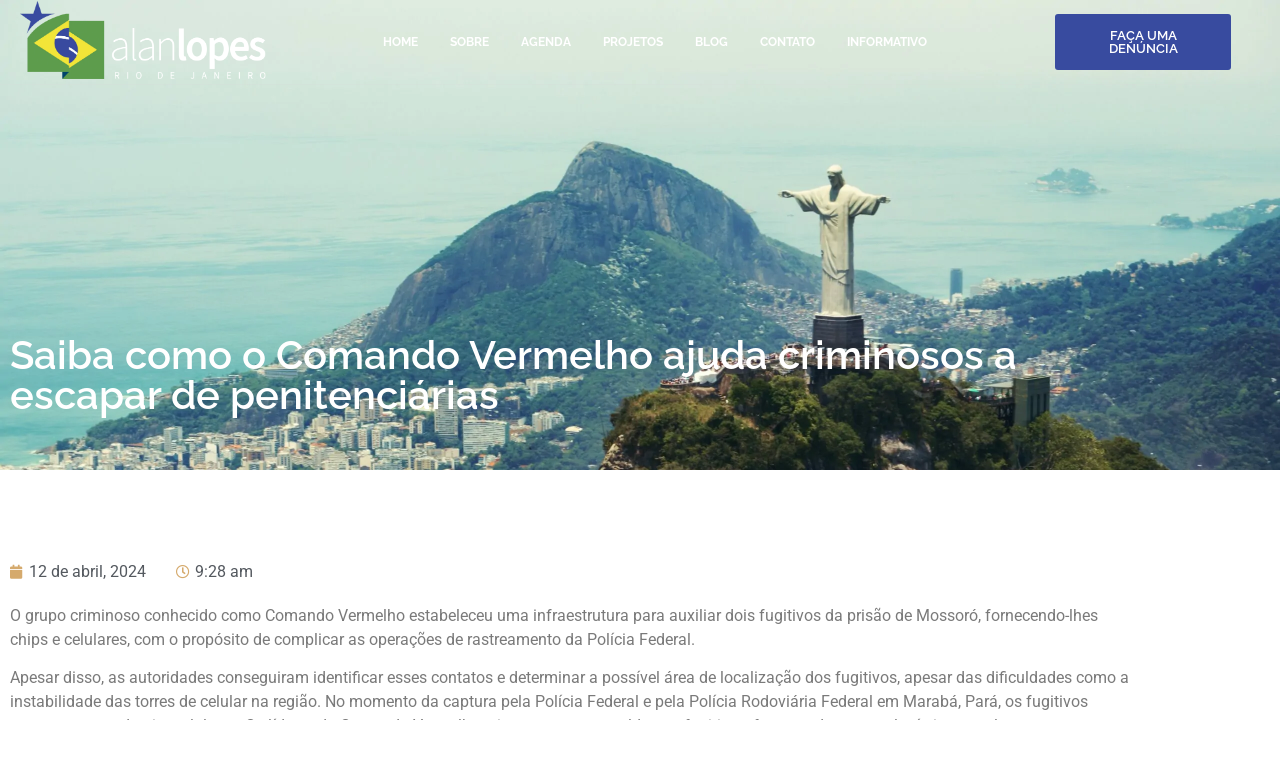

--- FILE ---
content_type: text/html; charset=UTF-8
request_url: https://alanlopes.rio/saiba-como-o-comando-vermelho-ajuda-criminosos-a-escapar-de-penitenciarias/
body_size: 18092
content:
<!doctype html>
<html lang="pt-BR">
<head>
	<meta charset="UTF-8">
	<meta name="viewport" content="width=device-width, initial-scale=1">
	<link rel="profile" href="https://gmpg.org/xfn/11">
	<meta name='robots' content='index, follow, max-image-preview:large, max-snippet:-1, max-video-preview:-1' />

	<!-- This site is optimized with the Yoast SEO plugin v26.7 - https://yoast.com/wordpress/plugins/seo/ -->
	<title>Saiba como o Comando Vermelho ajuda criminosos a escapar de penitenciárias - Alan Lopes</title>
	<link rel="canonical" href="https://alanlopes.rio/saiba-como-o-comando-vermelho-ajuda-criminosos-a-escapar-de-penitenciarias/" />
	<meta property="og:locale" content="pt_BR" />
	<meta property="og:type" content="article" />
	<meta property="og:title" content="Saiba como o Comando Vermelho ajuda criminosos a escapar de penitenciárias - Alan Lopes" />
	<meta property="og:description" content="O grupo criminoso conhecido como Comando Vermelho estabeleceu uma infraestrutura para auxiliar dois fugitivos da prisão de Mossoró, fornecendo-lhes chips e celulares, com o propósito de complicar as operações de rastreamento da Polícia Federal. Apesar disso, as autoridades conseguiram identificar esses contatos e determinar a possível área de localização dos fugitivos, apesar das dificuldades como [&hellip;]" />
	<meta property="og:url" content="https://alanlopes.rio/saiba-como-o-comando-vermelho-ajuda-criminosos-a-escapar-de-penitenciarias/" />
	<meta property="og:site_name" content="Alan Lopes" />
	<meta property="article:published_time" content="2024-04-12T12:28:14+00:00" />
	<meta property="article:modified_time" content="2024-04-12T12:28:20+00:00" />
	<meta property="og:image" content="https://alanlopes.rio/wp-content/uploads/2024/04/image-7.png" />
	<meta property="og:image:width" content="600" />
	<meta property="og:image:height" content="332" />
	<meta property="og:image:type" content="image/png" />
	<meta name="author" content="Alan Lopes" />
	<meta name="twitter:card" content="summary_large_image" />
	<meta name="twitter:label1" content="Escrito por" />
	<meta name="twitter:data1" content="Alan Lopes" />
	<meta name="twitter:label2" content="Est. tempo de leitura" />
	<meta name="twitter:data2" content="3 minutos" />
	<script type="application/ld+json" class="yoast-schema-graph">{"@context":"https://schema.org","@graph":[{"@type":"Article","@id":"https://alanlopes.rio/saiba-como-o-comando-vermelho-ajuda-criminosos-a-escapar-de-penitenciarias/#article","isPartOf":{"@id":"https://alanlopes.rio/saiba-como-o-comando-vermelho-ajuda-criminosos-a-escapar-de-penitenciarias/"},"author":{"name":"Alan Lopes","@id":"https://alanlopes.rio/#/schema/person/e8dad38fa620ffa0d5e1f12ca703ae86"},"headline":"Saiba como o Comando Vermelho ajuda criminosos a escapar de penitenciárias","datePublished":"2024-04-12T12:28:14+00:00","dateModified":"2024-04-12T12:28:20+00:00","mainEntityOfPage":{"@id":"https://alanlopes.rio/saiba-como-o-comando-vermelho-ajuda-criminosos-a-escapar-de-penitenciarias/"},"wordCount":425,"commentCount":0,"publisher":{"@id":"https://alanlopes.rio/#organization"},"image":{"@id":"https://alanlopes.rio/saiba-como-o-comando-vermelho-ajuda-criminosos-a-escapar-de-penitenciarias/#primaryimage"},"thumbnailUrl":"https://alanlopes.rio/wp-content/uploads/2024/04/image-7.png","articleSection":["Notícias"],"inLanguage":"pt-BR","potentialAction":[{"@type":"CommentAction","name":"Comment","target":["https://alanlopes.rio/saiba-como-o-comando-vermelho-ajuda-criminosos-a-escapar-de-penitenciarias/#respond"]}]},{"@type":"WebPage","@id":"https://alanlopes.rio/saiba-como-o-comando-vermelho-ajuda-criminosos-a-escapar-de-penitenciarias/","url":"https://alanlopes.rio/saiba-como-o-comando-vermelho-ajuda-criminosos-a-escapar-de-penitenciarias/","name":"Saiba como o Comando Vermelho ajuda criminosos a escapar de penitenciárias - Alan Lopes","isPartOf":{"@id":"https://alanlopes.rio/#website"},"primaryImageOfPage":{"@id":"https://alanlopes.rio/saiba-como-o-comando-vermelho-ajuda-criminosos-a-escapar-de-penitenciarias/#primaryimage"},"image":{"@id":"https://alanlopes.rio/saiba-como-o-comando-vermelho-ajuda-criminosos-a-escapar-de-penitenciarias/#primaryimage"},"thumbnailUrl":"https://alanlopes.rio/wp-content/uploads/2024/04/image-7.png","datePublished":"2024-04-12T12:28:14+00:00","dateModified":"2024-04-12T12:28:20+00:00","breadcrumb":{"@id":"https://alanlopes.rio/saiba-como-o-comando-vermelho-ajuda-criminosos-a-escapar-de-penitenciarias/#breadcrumb"},"inLanguage":"pt-BR","potentialAction":[{"@type":"ReadAction","target":["https://alanlopes.rio/saiba-como-o-comando-vermelho-ajuda-criminosos-a-escapar-de-penitenciarias/"]}]},{"@type":"ImageObject","inLanguage":"pt-BR","@id":"https://alanlopes.rio/saiba-como-o-comando-vermelho-ajuda-criminosos-a-escapar-de-penitenciarias/#primaryimage","url":"https://alanlopes.rio/wp-content/uploads/2024/04/image-7.png","contentUrl":"https://alanlopes.rio/wp-content/uploads/2024/04/image-7.png","width":600,"height":332},{"@type":"BreadcrumbList","@id":"https://alanlopes.rio/saiba-como-o-comando-vermelho-ajuda-criminosos-a-escapar-de-penitenciarias/#breadcrumb","itemListElement":[{"@type":"ListItem","position":1,"name":"Início","item":"https://alanlopes.rio/"},{"@type":"ListItem","position":2,"name":"Saiba como o Comando Vermelho ajuda criminosos a escapar de penitenciárias"}]},{"@type":"WebSite","@id":"https://alanlopes.rio/#website","url":"https://alanlopes.rio/","name":"Alan Lopes","description":"Gabinete do Povo","publisher":{"@id":"https://alanlopes.rio/#organization"},"potentialAction":[{"@type":"SearchAction","target":{"@type":"EntryPoint","urlTemplate":"https://alanlopes.rio/?s={search_term_string}"},"query-input":{"@type":"PropertyValueSpecification","valueRequired":true,"valueName":"search_term_string"}}],"inLanguage":"pt-BR"},{"@type":"Organization","@id":"https://alanlopes.rio/#organization","name":"Alan Lopes","url":"https://alanlopes.rio/","logo":{"@type":"ImageObject","inLanguage":"pt-BR","@id":"https://alanlopes.rio/#/schema/logo/image/","url":"https://alanlopes.rio/wp-content/uploads/2023/03/logo-alanlopes.png","contentUrl":"https://alanlopes.rio/wp-content/uploads/2023/03/logo-alanlopes.png","width":1632,"height":516,"caption":"Alan Lopes"},"image":{"@id":"https://alanlopes.rio/#/schema/logo/image/"}},{"@type":"Person","@id":"https://alanlopes.rio/#/schema/person/e8dad38fa620ffa0d5e1f12ca703ae86","name":"Alan Lopes","image":{"@type":"ImageObject","inLanguage":"pt-BR","@id":"https://alanlopes.rio/#/schema/person/image/","url":"https://secure.gravatar.com/avatar/39f7364f952e9017ae390c84593c577614af50d5b18e160d4f9fe742efae472a?s=96&d=mm&r=g","contentUrl":"https://secure.gravatar.com/avatar/39f7364f952e9017ae390c84593c577614af50d5b18e160d4f9fe742efae472a?s=96&d=mm&r=g","caption":"Alan Lopes"},"sameAs":["https://alanlopes.rio"],"url":"https://alanlopes.rio/author/riomarca/"}]}</script>
	<!-- / Yoast SEO plugin. -->


<link href='https://fonts.gstatic.com' crossorigin rel='preconnect' />
<link rel="alternate" type="application/rss+xml" title="Feed para Alan Lopes &raquo;" href="https://alanlopes.rio/feed/" />
<link rel="alternate" type="application/rss+xml" title="Feed de comentários para Alan Lopes &raquo;" href="https://alanlopes.rio/comments/feed/" />
<link rel="alternate" type="application/rss+xml" title="Feed de comentários para Alan Lopes &raquo; Saiba como o Comando Vermelho ajuda criminosos a escapar de penitenciárias" href="https://alanlopes.rio/saiba-como-o-comando-vermelho-ajuda-criminosos-a-escapar-de-penitenciarias/feed/" />
<link rel="alternate" title="oEmbed (JSON)" type="application/json+oembed" href="https://alanlopes.rio/wp-json/oembed/1.0/embed?url=https%3A%2F%2Falanlopes.rio%2Fsaiba-como-o-comando-vermelho-ajuda-criminosos-a-escapar-de-penitenciarias%2F" />
<link rel="alternate" title="oEmbed (XML)" type="text/xml+oembed" href="https://alanlopes.rio/wp-json/oembed/1.0/embed?url=https%3A%2F%2Falanlopes.rio%2Fsaiba-como-o-comando-vermelho-ajuda-criminosos-a-escapar-de-penitenciarias%2F&#038;format=xml" />
<style id='wp-img-auto-sizes-contain-inline-css'>
img:is([sizes=auto i],[sizes^="auto," i]){contain-intrinsic-size:3000px 1500px}
/*# sourceURL=wp-img-auto-sizes-contain-inline-css */
</style>
<style id='wp-emoji-styles-inline-css'>

	img.wp-smiley, img.emoji {
		display: inline !important;
		border: none !important;
		box-shadow: none !important;
		height: 1em !important;
		width: 1em !important;
		margin: 0 0.07em !important;
		vertical-align: -0.1em !important;
		background: none !important;
		padding: 0 !important;
	}
/*# sourceURL=wp-emoji-styles-inline-css */
</style>
<link rel='stylesheet' id='wp-block-library-css' href='https://alanlopes.rio/wp-includes/css/dist/block-library/style.min.css?ver=6.9' media='all' />
<style id='global-styles-inline-css'>
:root{--wp--preset--aspect-ratio--square: 1;--wp--preset--aspect-ratio--4-3: 4/3;--wp--preset--aspect-ratio--3-4: 3/4;--wp--preset--aspect-ratio--3-2: 3/2;--wp--preset--aspect-ratio--2-3: 2/3;--wp--preset--aspect-ratio--16-9: 16/9;--wp--preset--aspect-ratio--9-16: 9/16;--wp--preset--color--black: #000000;--wp--preset--color--cyan-bluish-gray: #abb8c3;--wp--preset--color--white: #ffffff;--wp--preset--color--pale-pink: #f78da7;--wp--preset--color--vivid-red: #cf2e2e;--wp--preset--color--luminous-vivid-orange: #ff6900;--wp--preset--color--luminous-vivid-amber: #fcb900;--wp--preset--color--light-green-cyan: #7bdcb5;--wp--preset--color--vivid-green-cyan: #00d084;--wp--preset--color--pale-cyan-blue: #8ed1fc;--wp--preset--color--vivid-cyan-blue: #0693e3;--wp--preset--color--vivid-purple: #9b51e0;--wp--preset--gradient--vivid-cyan-blue-to-vivid-purple: linear-gradient(135deg,rgb(6,147,227) 0%,rgb(155,81,224) 100%);--wp--preset--gradient--light-green-cyan-to-vivid-green-cyan: linear-gradient(135deg,rgb(122,220,180) 0%,rgb(0,208,130) 100%);--wp--preset--gradient--luminous-vivid-amber-to-luminous-vivid-orange: linear-gradient(135deg,rgb(252,185,0) 0%,rgb(255,105,0) 100%);--wp--preset--gradient--luminous-vivid-orange-to-vivid-red: linear-gradient(135deg,rgb(255,105,0) 0%,rgb(207,46,46) 100%);--wp--preset--gradient--very-light-gray-to-cyan-bluish-gray: linear-gradient(135deg,rgb(238,238,238) 0%,rgb(169,184,195) 100%);--wp--preset--gradient--cool-to-warm-spectrum: linear-gradient(135deg,rgb(74,234,220) 0%,rgb(151,120,209) 20%,rgb(207,42,186) 40%,rgb(238,44,130) 60%,rgb(251,105,98) 80%,rgb(254,248,76) 100%);--wp--preset--gradient--blush-light-purple: linear-gradient(135deg,rgb(255,206,236) 0%,rgb(152,150,240) 100%);--wp--preset--gradient--blush-bordeaux: linear-gradient(135deg,rgb(254,205,165) 0%,rgb(254,45,45) 50%,rgb(107,0,62) 100%);--wp--preset--gradient--luminous-dusk: linear-gradient(135deg,rgb(255,203,112) 0%,rgb(199,81,192) 50%,rgb(65,88,208) 100%);--wp--preset--gradient--pale-ocean: linear-gradient(135deg,rgb(255,245,203) 0%,rgb(182,227,212) 50%,rgb(51,167,181) 100%);--wp--preset--gradient--electric-grass: linear-gradient(135deg,rgb(202,248,128) 0%,rgb(113,206,126) 100%);--wp--preset--gradient--midnight: linear-gradient(135deg,rgb(2,3,129) 0%,rgb(40,116,252) 100%);--wp--preset--font-size--small: 13px;--wp--preset--font-size--medium: 20px;--wp--preset--font-size--large: 36px;--wp--preset--font-size--x-large: 42px;--wp--preset--spacing--20: 0.44rem;--wp--preset--spacing--30: 0.67rem;--wp--preset--spacing--40: 1rem;--wp--preset--spacing--50: 1.5rem;--wp--preset--spacing--60: 2.25rem;--wp--preset--spacing--70: 3.38rem;--wp--preset--spacing--80: 5.06rem;--wp--preset--shadow--natural: 6px 6px 9px rgba(0, 0, 0, 0.2);--wp--preset--shadow--deep: 12px 12px 50px rgba(0, 0, 0, 0.4);--wp--preset--shadow--sharp: 6px 6px 0px rgba(0, 0, 0, 0.2);--wp--preset--shadow--outlined: 6px 6px 0px -3px rgb(255, 255, 255), 6px 6px rgb(0, 0, 0);--wp--preset--shadow--crisp: 6px 6px 0px rgb(0, 0, 0);}:root { --wp--style--global--content-size: 800px;--wp--style--global--wide-size: 1200px; }:where(body) { margin: 0; }.wp-site-blocks > .alignleft { float: left; margin-right: 2em; }.wp-site-blocks > .alignright { float: right; margin-left: 2em; }.wp-site-blocks > .aligncenter { justify-content: center; margin-left: auto; margin-right: auto; }:where(.wp-site-blocks) > * { margin-block-start: 24px; margin-block-end: 0; }:where(.wp-site-blocks) > :first-child { margin-block-start: 0; }:where(.wp-site-blocks) > :last-child { margin-block-end: 0; }:root { --wp--style--block-gap: 24px; }:root :where(.is-layout-flow) > :first-child{margin-block-start: 0;}:root :where(.is-layout-flow) > :last-child{margin-block-end: 0;}:root :where(.is-layout-flow) > *{margin-block-start: 24px;margin-block-end: 0;}:root :where(.is-layout-constrained) > :first-child{margin-block-start: 0;}:root :where(.is-layout-constrained) > :last-child{margin-block-end: 0;}:root :where(.is-layout-constrained) > *{margin-block-start: 24px;margin-block-end: 0;}:root :where(.is-layout-flex){gap: 24px;}:root :where(.is-layout-grid){gap: 24px;}.is-layout-flow > .alignleft{float: left;margin-inline-start: 0;margin-inline-end: 2em;}.is-layout-flow > .alignright{float: right;margin-inline-start: 2em;margin-inline-end: 0;}.is-layout-flow > .aligncenter{margin-left: auto !important;margin-right: auto !important;}.is-layout-constrained > .alignleft{float: left;margin-inline-start: 0;margin-inline-end: 2em;}.is-layout-constrained > .alignright{float: right;margin-inline-start: 2em;margin-inline-end: 0;}.is-layout-constrained > .aligncenter{margin-left: auto !important;margin-right: auto !important;}.is-layout-constrained > :where(:not(.alignleft):not(.alignright):not(.alignfull)){max-width: var(--wp--style--global--content-size);margin-left: auto !important;margin-right: auto !important;}.is-layout-constrained > .alignwide{max-width: var(--wp--style--global--wide-size);}body .is-layout-flex{display: flex;}.is-layout-flex{flex-wrap: wrap;align-items: center;}.is-layout-flex > :is(*, div){margin: 0;}body .is-layout-grid{display: grid;}.is-layout-grid > :is(*, div){margin: 0;}body{padding-top: 0px;padding-right: 0px;padding-bottom: 0px;padding-left: 0px;}a:where(:not(.wp-element-button)){text-decoration: underline;}:root :where(.wp-element-button, .wp-block-button__link){background-color: #32373c;border-width: 0;color: #fff;font-family: inherit;font-size: inherit;font-style: inherit;font-weight: inherit;letter-spacing: inherit;line-height: inherit;padding-top: calc(0.667em + 2px);padding-right: calc(1.333em + 2px);padding-bottom: calc(0.667em + 2px);padding-left: calc(1.333em + 2px);text-decoration: none;text-transform: inherit;}.has-black-color{color: var(--wp--preset--color--black) !important;}.has-cyan-bluish-gray-color{color: var(--wp--preset--color--cyan-bluish-gray) !important;}.has-white-color{color: var(--wp--preset--color--white) !important;}.has-pale-pink-color{color: var(--wp--preset--color--pale-pink) !important;}.has-vivid-red-color{color: var(--wp--preset--color--vivid-red) !important;}.has-luminous-vivid-orange-color{color: var(--wp--preset--color--luminous-vivid-orange) !important;}.has-luminous-vivid-amber-color{color: var(--wp--preset--color--luminous-vivid-amber) !important;}.has-light-green-cyan-color{color: var(--wp--preset--color--light-green-cyan) !important;}.has-vivid-green-cyan-color{color: var(--wp--preset--color--vivid-green-cyan) !important;}.has-pale-cyan-blue-color{color: var(--wp--preset--color--pale-cyan-blue) !important;}.has-vivid-cyan-blue-color{color: var(--wp--preset--color--vivid-cyan-blue) !important;}.has-vivid-purple-color{color: var(--wp--preset--color--vivid-purple) !important;}.has-black-background-color{background-color: var(--wp--preset--color--black) !important;}.has-cyan-bluish-gray-background-color{background-color: var(--wp--preset--color--cyan-bluish-gray) !important;}.has-white-background-color{background-color: var(--wp--preset--color--white) !important;}.has-pale-pink-background-color{background-color: var(--wp--preset--color--pale-pink) !important;}.has-vivid-red-background-color{background-color: var(--wp--preset--color--vivid-red) !important;}.has-luminous-vivid-orange-background-color{background-color: var(--wp--preset--color--luminous-vivid-orange) !important;}.has-luminous-vivid-amber-background-color{background-color: var(--wp--preset--color--luminous-vivid-amber) !important;}.has-light-green-cyan-background-color{background-color: var(--wp--preset--color--light-green-cyan) !important;}.has-vivid-green-cyan-background-color{background-color: var(--wp--preset--color--vivid-green-cyan) !important;}.has-pale-cyan-blue-background-color{background-color: var(--wp--preset--color--pale-cyan-blue) !important;}.has-vivid-cyan-blue-background-color{background-color: var(--wp--preset--color--vivid-cyan-blue) !important;}.has-vivid-purple-background-color{background-color: var(--wp--preset--color--vivid-purple) !important;}.has-black-border-color{border-color: var(--wp--preset--color--black) !important;}.has-cyan-bluish-gray-border-color{border-color: var(--wp--preset--color--cyan-bluish-gray) !important;}.has-white-border-color{border-color: var(--wp--preset--color--white) !important;}.has-pale-pink-border-color{border-color: var(--wp--preset--color--pale-pink) !important;}.has-vivid-red-border-color{border-color: var(--wp--preset--color--vivid-red) !important;}.has-luminous-vivid-orange-border-color{border-color: var(--wp--preset--color--luminous-vivid-orange) !important;}.has-luminous-vivid-amber-border-color{border-color: var(--wp--preset--color--luminous-vivid-amber) !important;}.has-light-green-cyan-border-color{border-color: var(--wp--preset--color--light-green-cyan) !important;}.has-vivid-green-cyan-border-color{border-color: var(--wp--preset--color--vivid-green-cyan) !important;}.has-pale-cyan-blue-border-color{border-color: var(--wp--preset--color--pale-cyan-blue) !important;}.has-vivid-cyan-blue-border-color{border-color: var(--wp--preset--color--vivid-cyan-blue) !important;}.has-vivid-purple-border-color{border-color: var(--wp--preset--color--vivid-purple) !important;}.has-vivid-cyan-blue-to-vivid-purple-gradient-background{background: var(--wp--preset--gradient--vivid-cyan-blue-to-vivid-purple) !important;}.has-light-green-cyan-to-vivid-green-cyan-gradient-background{background: var(--wp--preset--gradient--light-green-cyan-to-vivid-green-cyan) !important;}.has-luminous-vivid-amber-to-luminous-vivid-orange-gradient-background{background: var(--wp--preset--gradient--luminous-vivid-amber-to-luminous-vivid-orange) !important;}.has-luminous-vivid-orange-to-vivid-red-gradient-background{background: var(--wp--preset--gradient--luminous-vivid-orange-to-vivid-red) !important;}.has-very-light-gray-to-cyan-bluish-gray-gradient-background{background: var(--wp--preset--gradient--very-light-gray-to-cyan-bluish-gray) !important;}.has-cool-to-warm-spectrum-gradient-background{background: var(--wp--preset--gradient--cool-to-warm-spectrum) !important;}.has-blush-light-purple-gradient-background{background: var(--wp--preset--gradient--blush-light-purple) !important;}.has-blush-bordeaux-gradient-background{background: var(--wp--preset--gradient--blush-bordeaux) !important;}.has-luminous-dusk-gradient-background{background: var(--wp--preset--gradient--luminous-dusk) !important;}.has-pale-ocean-gradient-background{background: var(--wp--preset--gradient--pale-ocean) !important;}.has-electric-grass-gradient-background{background: var(--wp--preset--gradient--electric-grass) !important;}.has-midnight-gradient-background{background: var(--wp--preset--gradient--midnight) !important;}.has-small-font-size{font-size: var(--wp--preset--font-size--small) !important;}.has-medium-font-size{font-size: var(--wp--preset--font-size--medium) !important;}.has-large-font-size{font-size: var(--wp--preset--font-size--large) !important;}.has-x-large-font-size{font-size: var(--wp--preset--font-size--x-large) !important;}
:root :where(.wp-block-pullquote){font-size: 1.5em;line-height: 1.6;}
/*# sourceURL=global-styles-inline-css */
</style>
<link rel='stylesheet' id='htslider-widgets-css' href='https://alanlopes.rio/wp-content/plugins/ht-slider-for-elementor/assets/css/ht-slider-widgets.css?ver=1.7.6' media='all' />
<link rel='stylesheet' id='parent-style-css' href='https://alanlopes.rio/wp-content/themes/hello-elementor/style.css?ver=6.9' media='all' />
<link rel='stylesheet' id='hello-elementor-css' href='https://alanlopes.rio/wp-content/themes/hello-elementor/assets/css/reset.css?ver=3.4.5' media='all' />
<link rel='stylesheet' id='hello-elementor-theme-style-css' href='https://alanlopes.rio/wp-content/themes/hello-elementor/assets/css/theme.css?ver=3.4.5' media='all' />
<link rel='stylesheet' id='hello-elementor-header-footer-css' href='https://alanlopes.rio/wp-content/themes/hello-elementor/assets/css/header-footer.css?ver=3.4.5' media='all' />
<link rel='stylesheet' id='elementor-frontend-css' href='https://alanlopes.rio/wp-content/plugins/elementor/assets/css/frontend.min.css?ver=3.34.1' media='all' />
<link rel='stylesheet' id='elementor-post-9-css' href='https://alanlopes.rio/wp-content/uploads/elementor/css/post-9.css?ver=1768616218' media='all' />
<link rel='stylesheet' id='widget-image-css' href='https://alanlopes.rio/wp-content/plugins/elementor/assets/css/widget-image.min.css?ver=3.34.1' media='all' />
<link rel='stylesheet' id='widget-nav-menu-css' href='https://alanlopes.rio/wp-content/plugins/pro-elements/assets/css/widget-nav-menu.min.css?ver=3.33.1' media='all' />
<link rel='stylesheet' id='e-sticky-css' href='https://alanlopes.rio/wp-content/plugins/pro-elements/assets/css/modules/sticky.min.css?ver=3.33.1' media='all' />
<link rel='stylesheet' id='widget-social-icons-css' href='https://alanlopes.rio/wp-content/plugins/elementor/assets/css/widget-social-icons.min.css?ver=3.34.1' media='all' />
<link rel='stylesheet' id='e-apple-webkit-css' href='https://alanlopes.rio/wp-content/plugins/elementor/assets/css/conditionals/apple-webkit.min.css?ver=3.34.1' media='all' />
<link rel='stylesheet' id='widget-heading-css' href='https://alanlopes.rio/wp-content/plugins/elementor/assets/css/widget-heading.min.css?ver=3.34.1' media='all' />
<link rel='stylesheet' id='widget-form-css' href='https://alanlopes.rio/wp-content/plugins/pro-elements/assets/css/widget-form.min.css?ver=3.33.1' media='all' />
<link rel='stylesheet' id='widget-post-info-css' href='https://alanlopes.rio/wp-content/plugins/pro-elements/assets/css/widget-post-info.min.css?ver=3.33.1' media='all' />
<link rel='stylesheet' id='widget-icon-list-css' href='https://alanlopes.rio/wp-content/plugins/elementor/assets/css/widget-icon-list.min.css?ver=3.34.1' media='all' />
<link rel='stylesheet' id='elementor-icons-shared-0-css' href='https://alanlopes.rio/wp-content/plugins/elementor/assets/lib/font-awesome/css/fontawesome.min.css?ver=5.15.3' media='all' />
<link rel='stylesheet' id='elementor-icons-fa-regular-css' href='https://alanlopes.rio/wp-content/plugins/elementor/assets/lib/font-awesome/css/regular.min.css?ver=5.15.3' media='all' />
<link rel='stylesheet' id='elementor-icons-fa-solid-css' href='https://alanlopes.rio/wp-content/plugins/elementor/assets/lib/font-awesome/css/solid.min.css?ver=5.15.3' media='all' />
<link rel='stylesheet' id='e-animation-fadeInDown-css' href='https://alanlopes.rio/wp-content/plugins/elementor/assets/lib/animations/styles/fadeInDown.min.css?ver=3.34.1' media='all' />
<link rel='stylesheet' id='e-popup-css' href='https://alanlopes.rio/wp-content/plugins/pro-elements/assets/css/conditionals/popup.min.css?ver=3.33.1' media='all' />
<link rel='stylesheet' id='elementor-icons-css' href='https://alanlopes.rio/wp-content/plugins/elementor/assets/lib/eicons/css/elementor-icons.min.css?ver=5.45.0' media='all' />
<link rel='stylesheet' id='elementor-post-20-css' href='https://alanlopes.rio/wp-content/uploads/elementor/css/post-20.css?ver=1768616221' media='all' />
<link rel='stylesheet' id='elementor-post-23-css' href='https://alanlopes.rio/wp-content/uploads/elementor/css/post-23.css?ver=1768616223' media='all' />
<link rel='stylesheet' id='elementor-post-2756-css' href='https://alanlopes.rio/wp-content/uploads/elementor/css/post-2756.css?ver=1768616224' media='all' />
<link rel='stylesheet' id='elementor-post-2672-css' href='https://alanlopes.rio/wp-content/uploads/elementor/css/post-2672.css?ver=1768616225' media='all' />
<link rel='stylesheet' id='eael-general-css' href='https://alanlopes.rio/wp-content/plugins/essential-addons-for-elementor-lite/assets/front-end/css/view/general.min.css?ver=6.5.7' media='all' />
<link rel='stylesheet' id='elementor-gf-local-raleway-css' href='https://alanlopes.rio/wp-content/uploads/elementor/google-fonts/css/raleway.css?ver=1742220613' media='all' />
<link rel='stylesheet' id='elementor-gf-local-robotoslab-css' href='https://alanlopes.rio/wp-content/uploads/elementor/google-fonts/css/robotoslab.css?ver=1742220614' media='all' />
<link rel='stylesheet' id='elementor-gf-local-roboto-css' href='https://alanlopes.rio/wp-content/uploads/elementor/google-fonts/css/roboto.css?ver=1742220620' media='all' />
<link rel='stylesheet' id='elementor-icons-fa-brands-css' href='https://alanlopes.rio/wp-content/plugins/elementor/assets/lib/font-awesome/css/brands.min.css?ver=5.15.3' media='all' />
<script src="https://alanlopes.rio/wp-includes/js/jquery/jquery.min.js?ver=3.7.1" id="jquery-core-js"></script>
<script src="https://alanlopes.rio/wp-includes/js/jquery/jquery-migrate.min.js?ver=3.4.1" id="jquery-migrate-js"></script>
<link rel="https://api.w.org/" href="https://alanlopes.rio/wp-json/" /><link rel="alternate" title="JSON" type="application/json" href="https://alanlopes.rio/wp-json/wp/v2/posts/4717" /><link rel="EditURI" type="application/rsd+xml" title="RSD" href="https://alanlopes.rio/xmlrpc.php?rsd" />
<link rel='shortlink' href='https://alanlopes.rio/?p=4717' />
		   
              <!-- Tag Manager HEAD -->
<!-- Google Tag Manager -->
<script data-rocketlazyloadscript='[data-uri]' ></script>
<!-- End Google Tag Manager -->
		   
			   <meta name="generator" content="Elementor 3.34.1; features: additional_custom_breakpoints; settings: css_print_method-external, google_font-enabled, font_display-auto">
			<style>
				.e-con.e-parent:nth-of-type(n+4):not(.e-lazyloaded):not(.e-no-lazyload),
				.e-con.e-parent:nth-of-type(n+4):not(.e-lazyloaded):not(.e-no-lazyload) * {
					background-image: none !important;
				}
				@media screen and (max-height: 1024px) {
					.e-con.e-parent:nth-of-type(n+3):not(.e-lazyloaded):not(.e-no-lazyload),
					.e-con.e-parent:nth-of-type(n+3):not(.e-lazyloaded):not(.e-no-lazyload) * {
						background-image: none !important;
					}
				}
				@media screen and (max-height: 640px) {
					.e-con.e-parent:nth-of-type(n+2):not(.e-lazyloaded):not(.e-no-lazyload),
					.e-con.e-parent:nth-of-type(n+2):not(.e-lazyloaded):not(.e-no-lazyload) * {
						background-image: none !important;
					}
				}
			</style>
			<link rel="icon" href="https://alanlopes.rio/wp-content/uploads/2023/03/cropped-logo-alanlopes-32x32.png" sizes="32x32" />
<link rel="icon" href="https://alanlopes.rio/wp-content/uploads/2023/03/cropped-logo-alanlopes-192x192.png" sizes="192x192" />
<link rel="apple-touch-icon" href="https://alanlopes.rio/wp-content/uploads/2023/03/cropped-logo-alanlopes-180x180.png" />
<meta name="msapplication-TileImage" content="https://alanlopes.rio/wp-content/uploads/2023/03/cropped-logo-alanlopes-270x270.png" />
</head>
<body class="wp-singular post-template-default single single-post postid-4717 single-format-standard wp-custom-logo wp-embed-responsive wp-theme-hello-elementor wp-child-theme-hello-elementor-child hello-elementor-default elementor-default elementor-kit-9 elementor-page-2756">

		   
              <!--TAG MANAGER BODY -->
<!-- Google Tag Manager (noscript) -->
<noscript><iframe src="https://www.googletagmanager.com/ns.html?id=GTM-N3GCJWG"
height="0" width="0" style="display:none;visibility:hidden"></iframe></noscript>
<!-- End Google Tag Manager (noscript) -->
		   
		   <script src="https://cdnjs.cloudflare.com/ajax/libs/jquery.inputmask/5.0.5/jquery.inputmask.min.js">

$('#phone').inputmask({
  mask: ['(99) 9999-9999', '(99) 99999-9999'],
  keepStatic: true
});

</script>

<a class="skip-link screen-reader-text" href="#content">Ir para o conteúdo</a>

		<header data-elementor-type="header" data-elementor-id="20" class="elementor elementor-20 elementor-location-header" data-elementor-post-type="elementor_library">
					<header class="elementor-section elementor-top-section elementor-element elementor-element-fc5bf55 elementor-section-full_width elementor-section-content-middle elementor-section-height-default elementor-section-height-default" data-id="fc5bf55" data-element_type="section" data-settings="{&quot;background_background&quot;:&quot;classic&quot;}">
						<div class="elementor-container elementor-column-gap-no">
					<div class="elementor-column elementor-col-100 elementor-top-column elementor-element elementor-element-36df989" data-id="36df989" data-element_type="column">
			<div class="elementor-widget-wrap elementor-element-populated">
						<div class="elementor-section elementor-inner-section elementor-element elementor-element-579e553 elementor-section-height-min-height elementor-section-content-middle elementor-section-boxed elementor-section-height-default" data-id="579e553" data-element_type="section" data-settings="{&quot;sticky&quot;:&quot;top&quot;,&quot;sticky_on&quot;:[&quot;desktop&quot;,&quot;tablet&quot;,&quot;mobile&quot;],&quot;sticky_offset&quot;:0,&quot;sticky_effects_offset&quot;:0,&quot;sticky_anchor_link_offset&quot;:0}">
						<div class="elementor-container elementor-column-gap-default">
					<div class="elementor-column elementor-col-33 elementor-inner-column elementor-element elementor-element-ac94619" data-id="ac94619" data-element_type="column">
			<div class="elementor-widget-wrap elementor-element-populated">
						<div class="elementor-element elementor-element-0b0f07e elementor-widget elementor-widget-theme-site-logo elementor-widget-image" data-id="0b0f07e" data-element_type="widget" data-widget_type="theme-site-logo.default">
				<div class="elementor-widget-container">
											<a href="https://alanlopes.rio">
			<img width="1632" height="516" src="https://alanlopes.rio/wp-content/uploads/2023/03/logo-alanlopes.png" class="attachment-full size-full wp-image-2048" alt="" srcset="https://alanlopes.rio/wp-content/uploads/2023/03/logo-alanlopes.png 1632w, https://alanlopes.rio/wp-content/uploads/2023/03/logo-alanlopes-300x95.png 300w, https://alanlopes.rio/wp-content/uploads/2023/03/logo-alanlopes-600x190.png 600w, https://alanlopes.rio/wp-content/uploads/2023/03/logo-alanlopes-1024x324.png 1024w, https://alanlopes.rio/wp-content/uploads/2023/03/logo-alanlopes-768x243.png 768w, https://alanlopes.rio/wp-content/uploads/2023/03/logo-alanlopes-1536x486.png 1536w" sizes="(max-width: 1632px) 100vw, 1632px" />				</a>
											</div>
				</div>
					</div>
		</div>
				<nav class="elementor-column elementor-col-33 elementor-inner-column elementor-element elementor-element-ac186a1" data-id="ac186a1" data-element_type="column">
			<div class="elementor-widget-wrap elementor-element-populated">
						<div class="elementor-element elementor-element-793af7b elementor-nav-menu__align-center elementor-nav-menu--stretch elementor-nav-menu--dropdown-mobile header-menu elementor-nav-menu__text-align-aside elementor-nav-menu--toggle elementor-nav-menu--burger elementor-widget elementor-widget-nav-menu" data-id="793af7b" data-element_type="widget" data-settings="{&quot;full_width&quot;:&quot;stretch&quot;,&quot;layout&quot;:&quot;horizontal&quot;,&quot;submenu_icon&quot;:{&quot;value&quot;:&quot;&lt;i class=\&quot;fas fa-caret-down\&quot; aria-hidden=\&quot;true\&quot;&gt;&lt;\/i&gt;&quot;,&quot;library&quot;:&quot;fa-solid&quot;},&quot;toggle&quot;:&quot;burger&quot;}" data-widget_type="nav-menu.default">
				<div class="elementor-widget-container">
								<nav aria-label="Menu" class="elementor-nav-menu--main elementor-nav-menu__container elementor-nav-menu--layout-horizontal e--pointer-text e--animation-none">
				<ul id="menu-1-793af7b" class="elementor-nav-menu"><li class="menu-item menu-item-type-post_type menu-item-object-page menu-item-home menu-item-118"><a href="https://alanlopes.rio/" class="elementor-item">Home</a></li>
<li class="menu-item menu-item-type-post_type menu-item-object-page menu-item-3201"><a href="https://alanlopes.rio/sobre-2/" class="elementor-item">Sobre</a></li>
<li class="menu-item menu-item-type-post_type menu-item-object-page menu-item-4586"><a href="https://alanlopes.rio/agenda/" class="elementor-item">Agenda</a></li>
<li class="menu-item menu-item-type-post_type menu-item-object-page menu-item-2904"><a href="https://alanlopes.rio/projetos/" class="elementor-item">Projetos</a></li>
<li class="menu-item menu-item-type-post_type menu-item-object-page menu-item-2773"><a href="https://alanlopes.rio/blog/" class="elementor-item">Blog</a></li>
<li class="menu-item menu-item-type-post_type menu-item-object-page menu-item-2774"><a href="https://alanlopes.rio/contato/" class="elementor-item">Contato</a></li>
<li class="menu-item menu-item-type-post_type menu-item-object-page menu-item-3602"><a href="https://alanlopes.rio/informativo-alan-lopes/" class="elementor-item">Informativo</a></li>
</ul>			</nav>
					<div class="elementor-menu-toggle" role="button" tabindex="0" aria-label="Menu Toggle" aria-expanded="false">
			<i aria-hidden="true" role="presentation" class="elementor-menu-toggle__icon--open eicon-menu-bar"></i><i aria-hidden="true" role="presentation" class="elementor-menu-toggle__icon--close eicon-close"></i>		</div>
					<nav class="elementor-nav-menu--dropdown elementor-nav-menu__container" aria-hidden="true">
				<ul id="menu-2-793af7b" class="elementor-nav-menu"><li class="menu-item menu-item-type-post_type menu-item-object-page menu-item-home menu-item-118"><a href="https://alanlopes.rio/" class="elementor-item" tabindex="-1">Home</a></li>
<li class="menu-item menu-item-type-post_type menu-item-object-page menu-item-3201"><a href="https://alanlopes.rio/sobre-2/" class="elementor-item" tabindex="-1">Sobre</a></li>
<li class="menu-item menu-item-type-post_type menu-item-object-page menu-item-4586"><a href="https://alanlopes.rio/agenda/" class="elementor-item" tabindex="-1">Agenda</a></li>
<li class="menu-item menu-item-type-post_type menu-item-object-page menu-item-2904"><a href="https://alanlopes.rio/projetos/" class="elementor-item" tabindex="-1">Projetos</a></li>
<li class="menu-item menu-item-type-post_type menu-item-object-page menu-item-2773"><a href="https://alanlopes.rio/blog/" class="elementor-item" tabindex="-1">Blog</a></li>
<li class="menu-item menu-item-type-post_type menu-item-object-page menu-item-2774"><a href="https://alanlopes.rio/contato/" class="elementor-item" tabindex="-1">Contato</a></li>
<li class="menu-item menu-item-type-post_type menu-item-object-page menu-item-3602"><a href="https://alanlopes.rio/informativo-alan-lopes/" class="elementor-item" tabindex="-1">Informativo</a></li>
</ul>			</nav>
						</div>
				</div>
					</div>
		</nav>
				<nav class="elementor-column elementor-col-33 elementor-inner-column elementor-element elementor-element-cce0056" data-id="cce0056" data-element_type="column">
			<div class="elementor-widget-wrap elementor-element-populated">
						<div class="elementor-element elementor-element-113ed65 elementor-widget elementor-widget-button" data-id="113ed65" data-element_type="widget" data-widget_type="button.default">
				<div class="elementor-widget-container">
									<div class="elementor-button-wrapper">
					<a class="elementor-button elementor-button-link elementor-size-sm" href="https://alanlopes.rio/denuncia/">
						<span class="elementor-button-content-wrapper">
									<span class="elementor-button-text">Faça uma denúncia</span>
					</span>
					</a>
				</div>
								</div>
				</div>
					</div>
		</nav>
					</div>
		</div>
					</div>
		</div>
					</div>
		</header>
				</header>
				<div data-elementor-type="single-post" data-elementor-id="2756" class="elementor elementor-2756 elementor-location-single post-4717 post type-post status-publish format-standard has-post-thumbnail hentry category-noticias" data-elementor-post-type="elementor_library">
					<section class="elementor-section elementor-top-section elementor-element elementor-element-f6dda2c elementor-section-height-min-height elementor-section-boxed elementor-section-height-default elementor-section-items-middle" data-id="f6dda2c" data-element_type="section" data-settings="{&quot;background_background&quot;:&quot;classic&quot;}">
							<div class="elementor-background-overlay"></div>
							<div class="elementor-container elementor-column-gap-default">
					<div class="elementor-column elementor-col-100 elementor-top-column elementor-element elementor-element-0e390c2" data-id="0e390c2" data-element_type="column">
			<div class="elementor-widget-wrap elementor-element-populated">
						<div class="elementor-element elementor-element-ba703bb elementor-widget elementor-widget-theme-post-title elementor-page-title elementor-widget-heading" data-id="ba703bb" data-element_type="widget" data-widget_type="theme-post-title.default">
				<div class="elementor-widget-container">
					<h1 class="elementor-heading-title elementor-size-default">Saiba como o Comando Vermelho ajuda criminosos a escapar de penitenciárias</h1>				</div>
				</div>
					</div>
		</div>
					</div>
		</section>
				<section class="elementor-section elementor-top-section elementor-element elementor-element-6cf3f5f elementor-section-boxed elementor-section-height-default elementor-section-height-default" data-id="6cf3f5f" data-element_type="section">
						<div class="elementor-container elementor-column-gap-default">
					<div class="elementor-column elementor-col-100 elementor-top-column elementor-element elementor-element-d552449" data-id="d552449" data-element_type="column">
			<div class="elementor-widget-wrap elementor-element-populated">
						<div class="elementor-element elementor-element-ba23f94 elementor-widget elementor-widget-post-info" data-id="ba23f94" data-element_type="widget" data-widget_type="post-info.default">
				<div class="elementor-widget-container">
							<ul class="elementor-inline-items elementor-icon-list-items elementor-post-info">
								<li class="elementor-icon-list-item elementor-repeater-item-918206d elementor-inline-item" itemprop="datePublished">
										<span class="elementor-icon-list-icon">
								<i aria-hidden="true" class="fas fa-calendar"></i>							</span>
									<span class="elementor-icon-list-text elementor-post-info__item elementor-post-info__item--type-date">
										<time>12 de abril, 2024</time>					</span>
								</li>
				<li class="elementor-icon-list-item elementor-repeater-item-96d3d94 elementor-inline-item">
										<span class="elementor-icon-list-icon">
								<i aria-hidden="true" class="far fa-clock"></i>							</span>
									<span class="elementor-icon-list-text elementor-post-info__item elementor-post-info__item--type-time">
										<time>9:28 am</time>					</span>
								</li>
				</ul>
						</div>
				</div>
				<div class="elementor-element elementor-element-3693cbc elementor-widget elementor-widget-theme-post-content" data-id="3693cbc" data-element_type="widget" data-widget_type="theme-post-content.default">
				<div class="elementor-widget-container">
					
<p>O grupo criminoso conhecido como Comando Vermelho estabeleceu uma infraestrutura para auxiliar dois fugitivos da prisão de Mossoró, fornecendo-lhes chips e celulares, com o propósito de complicar as operações de rastreamento da Polícia Federal.</p>



<p>Apesar disso, as autoridades conseguiram identificar esses contatos e determinar a possível área de localização dos fugitivos, apesar das dificuldades como a instabilidade das torres de celular na região. No momento da captura pela Polícia Federal e pela Polícia Rodoviária Federal em Marabá, Pará, os fugitivos estavam portando oito celulares. Os líderes do Comando Vermelho reiteraram seu respaldo aos fugitivos, fornecendo suporte logístico, escolta, armamento e recursos financeiros, afirmando seu compromisso com os membros do grupo.</p>



<p>Os fugitivos foram recapturados a 1.600 km do local de fuga, após terem escapado através de um buraco na cela em 14 de fevereiro. Após o incidente, diversos detentos foram transferidos da prisão de Mossoró, incluindo Fernandinho Beira Mar, um dos líderes do Comando Vermelho. A recaptura dos fugitivos ocorreu em Marabá, em uma operação conjunta da Polícia Federal e da Força Integrada de Combate ao Crime Organizado, com o apoio da Polícia Rodoviária Federal na BR-222.</p>



<p>As investigações revelaram que os fugitivos haviam chegado à Região Metropolitana de Belém e planejavam sair do país. Em 4 de abril, a Polícia Federal interceptou um comboio de três veículos transportando os fugitivos, detendo-os na ponte sobre o Rio Tocantins. Além dos dois fugitivos, outras quatro pessoas foram presas sob suspeita de integrar a rede de apoio. Durante a operação, um fuzil, veículos e celulares foram apreendidos.</p>



<p>Os fugitivos foram conduzidos à delegacia da Polícia Federal em Marabá e, na madrugada seguinte, transferidos de volta para a Penitenciária Federal de Mossoró. Os demais detidos foram encaminhados ao sistema prisional do Pará. O ministro da Justiça e Segurança Pública, Ricardo Lewandowski, anunciou que a unidade prisional de Mossoró passou por uma reforma completa, com a instalação de novos dispositivos de segurança, e que os presos serão mantidos separados com inspeções diárias.</p>



<p>A Polícia Federal continua suas investigações para esclarecer as circunstâncias da fuga e identificar todos os envolvidos na rede de apoio.</p>



<p>Foto: Wikimedia Commons</p>



<p>Fontes: <a href="https://www.band.uol.com.br/noticias/brasil-urgente/videos/saiba-como-criminosos-fugiram-de-presidio-federal-em-mossoro-17224232">https://www.band.uol.com.br/noticias/brasil-urgente/videos/saiba-como-criminosos-fugiram-de-presidio-federal-em-mossoro-17224232</a> <a href="https://terrabrasilnoticias.com/2024/04/comando-vermelho-montou-estrutura-com-central-telefonica-para-fugitivos/">https://terrabrasilnoticias.com/2024/04/comando-vermelho-montou-estrutura-com-central-telefonica-para-fugitivos/</a> <a href="https://18horas.com.br/brasil/jornal-britanico-the-guardian-liga-fuga-de-presos-em-mossoro-a-expansao-de-faccoes-criminosas-na-amazonia/">https://18horas.com.br/brasil/jornal-britanico-the-guardian-liga-fuga-de-presos-em-mossoro-a-expansao-de-faccoes-criminosas-na-amazonia/</a></p>
				</div>
				</div>
					</div>
		</div>
					</div>
		</section>
				</div>
				<footer data-elementor-type="footer" data-elementor-id="23" class="elementor elementor-23 elementor-location-footer" data-elementor-post-type="elementor_library">
					<section class="elementor-section elementor-top-section elementor-element elementor-element-8b9f9e5 elementor-section-boxed elementor-section-height-default elementor-section-height-default" data-id="8b9f9e5" data-element_type="section" data-settings="{&quot;background_background&quot;:&quot;classic&quot;}">
						<div class="elementor-container elementor-column-gap-default">
					<div class="elementor-column elementor-col-100 elementor-top-column elementor-element elementor-element-6d870f5" data-id="6d870f5" data-element_type="column">
			<div class="elementor-widget-wrap elementor-element-populated">
						<section class="elementor-section elementor-inner-section elementor-element elementor-element-0eda53d elementor-section-boxed elementor-section-height-default elementor-section-height-default" data-id="0eda53d" data-element_type="section">
						<div class="elementor-container elementor-column-gap-default">
					<div class="elementor-column elementor-col-25 elementor-inner-column elementor-element elementor-element-01eeb4c" data-id="01eeb4c" data-element_type="column">
			<div class="elementor-widget-wrap elementor-element-populated">
						<div class="elementor-element elementor-element-c9bd3d8 elementor-widget elementor-widget-theme-site-logo elementor-widget-image" data-id="c9bd3d8" data-element_type="widget" data-widget_type="theme-site-logo.default">
				<div class="elementor-widget-container">
											<a href="https://alanlopes.rio">
			<img width="1632" height="516" src="https://alanlopes.rio/wp-content/uploads/2023/03/logo-alanlopes.png" class="attachment-full size-full wp-image-2048" alt="" srcset="https://alanlopes.rio/wp-content/uploads/2023/03/logo-alanlopes.png 1632w, https://alanlopes.rio/wp-content/uploads/2023/03/logo-alanlopes-300x95.png 300w, https://alanlopes.rio/wp-content/uploads/2023/03/logo-alanlopes-600x190.png 600w, https://alanlopes.rio/wp-content/uploads/2023/03/logo-alanlopes-1024x324.png 1024w, https://alanlopes.rio/wp-content/uploads/2023/03/logo-alanlopes-768x243.png 768w, https://alanlopes.rio/wp-content/uploads/2023/03/logo-alanlopes-1536x486.png 1536w" sizes="(max-width: 1632px) 100vw, 1632px" />				</a>
											</div>
				</div>
				<div class="elementor-element elementor-element-eab5df2 e-grid-align-left e-grid-align-mobile-center elementor-shape-rounded elementor-grid-0 elementor-widget elementor-widget-social-icons" data-id="eab5df2" data-element_type="widget" data-widget_type="social-icons.default">
				<div class="elementor-widget-container">
							<div class="elementor-social-icons-wrapper elementor-grid" role="list">
							<span class="elementor-grid-item" role="listitem">
					<a class="elementor-icon elementor-social-icon elementor-social-icon-facebook-f elementor-repeater-item-235e356" href="https://www.facebook.com/AlanLopesRio" target="_blank">
						<span class="elementor-screen-only">Facebook-f</span>
						<i aria-hidden="true" class="fab fa-facebook-f"></i>					</a>
				</span>
							<span class="elementor-grid-item" role="listitem">
					<a class="elementor-icon elementor-social-icon elementor-social-icon-instagram elementor-repeater-item-1429fd8" href="https://www.instagram.com/alanlopesrio/" target="_blank">
						<span class="elementor-screen-only">Instagram</span>
						<i aria-hidden="true" class="fab fa-instagram"></i>					</a>
				</span>
							<span class="elementor-grid-item" role="listitem">
					<a class="elementor-icon elementor-social-icon elementor-social-icon- elementor-repeater-item-ec4975e" href="https://twitter.com/AlanLopesRio" target="_blank">
						<span class="elementor-screen-only"></span>
						<svg viewBox="0 0 24 24" aria-label="Twitter" class="r-1nao33i r-4qtqp9 r-yyyyoo r-16y2uox r-lwhw9o r-dnmrzs r-bnwqim r-1plcrui r-lrvibr"><g><path d="M18.244 2.25h3.308l-7.227 8.26 8.502 11.24H16.17l-5.214-6.817L4.99 21.75H1.68l7.73-8.835L1.254 2.25H8.08l4.713 6.231zm-1.161 17.52h1.833L7.084 4.126H5.117z"></path></g></svg>					</a>
				</span>
							<span class="elementor-grid-item" role="listitem">
					<a class="elementor-icon elementor-social-icon elementor-social-icon- elementor-repeater-item-cc20580" href="https://www.tiktok.com/@alanlopesrio" target="_blank">
						<span class="elementor-screen-only"></span>
						<svg xmlns="http://www.w3.org/2000/svg" viewBox="0 0 448 512"><path d="M448,209.91a210.06,210.06,0,0,1-122.77-39.25V349.38A162.55,162.55,0,1,1,185,188.31V278.2a74.62,74.62,0,1,0,52.23,71.18V0l88,0a121.18,121.18,0,0,0,1.86,22.17h0A122.18,122.18,0,0,0,381,102.39a121.43,121.43,0,0,0,67,20.14Z"></path></svg>					</a>
				</span>
							<span class="elementor-grid-item" role="listitem">
					<a class="elementor-icon elementor-social-icon elementor-social-icon-youtube elementor-repeater-item-3c76fb0" href="https://www.youtube.com/channel/UCC5ddy72Ehl7lhd2e1yGW1w" target="_blank">
						<span class="elementor-screen-only">Youtube</span>
						<i aria-hidden="true" class="fab fa-youtube"></i>					</a>
				</span>
							<span class="elementor-grid-item" role="listitem">
					<a class="elementor-icon elementor-social-icon elementor-social-icon-linkedin elementor-repeater-item-55144ff" href="https://www.linkedin.com/in/alanlopesrio/" target="_blank">
						<span class="elementor-screen-only">Linkedin</span>
						<i aria-hidden="true" class="fab fa-linkedin"></i>					</a>
				</span>
							<span class="elementor-grid-item" role="listitem">
					<a class="elementor-icon elementor-social-icon elementor-social-icon-circle elementor-repeater-item-5e410c4" href="https://www.threads.net/@alanlopesrio" target="_blank">
						<span class="elementor-screen-only">Circle</span>
						<i aria-hidden="true" class="far fa-circle"></i>					</a>
				</span>
					</div>
						</div>
				</div>
					</div>
		</div>
				<div class="elementor-column elementor-col-25 elementor-inner-column elementor-element elementor-element-db40630" data-id="db40630" data-element_type="column">
			<div class="elementor-widget-wrap elementor-element-populated">
						<div class="elementor-element elementor-element-ebd93eb elementor-widget elementor-widget-heading" data-id="ebd93eb" data-element_type="widget" data-widget_type="heading.default">
				<div class="elementor-widget-container">
					<h2 class="elementor-heading-title elementor-size-default">CONTATOS</h2>				</div>
				</div>
				<div class="elementor-element elementor-element-61fc8fe elementor-widget elementor-widget-heading" data-id="61fc8fe" data-element_type="widget" data-widget_type="heading.default">
				<div class="elementor-widget-container">
					<div class="elementor-heading-title elementor-size-default">ALERJ</div>				</div>
				</div>
				<div class="elementor-element elementor-element-1fd1c5a elementor-widget elementor-widget-heading" data-id="1fd1c5a" data-element_type="widget" data-widget_type="heading.default">
				<div class="elementor-widget-container">
					<div class="elementor-heading-title elementor-size-default"><a href="https://goo.gl/maps/6yWSQuddqDeh3nDo9">Rua da Ajuda, 5 - Gabinete 1104<br>
Centro - Rio de Janeiro - RJ</a></div>				</div>
				</div>
				<div class="elementor-element elementor-element-6f00ef2 elementor-widget elementor-widget-heading" data-id="6f00ef2" data-element_type="widget" data-widget_type="heading.default">
				<div class="elementor-widget-container">
					<div class="elementor-heading-title elementor-size-default"><a href="http://alanlopes@alerj.rj.gov.br">Email: <span><span class="__cf_email__" data-cfemail="07666b66696b6877627447666b62756d29756d29606871296575">[email&#160;protected]</span></span></a></div>				</div>
				</div>
				<div class="elementor-element elementor-element-679d9c8 elementor-widget elementor-widget-heading" data-id="679d9c8" data-element_type="widget" data-widget_type="heading.default">
				<div class="elementor-widget-container">
					<div class="elementor-heading-title elementor-size-default"><a href="tel:2125881340">Telefone: <span>(21) 2588-1340</span></a></div>				</div>
				</div>
					</div>
		</div>
				<div class="elementor-column elementor-col-25 elementor-inner-column elementor-element elementor-element-ea15889" data-id="ea15889" data-element_type="column">
			<div class="elementor-widget-wrap elementor-element-populated">
						<div class="elementor-element elementor-element-1f380df elementor-widget elementor-widget-heading" data-id="1f380df" data-element_type="widget" data-widget_type="heading.default">
				<div class="elementor-widget-container">
					<h2 class="elementor-heading-title elementor-size-default">NAVEGUE</h2>				</div>
				</div>
				<div class="elementor-element elementor-element-84631f5 elementor-widget elementor-widget-heading" data-id="84631f5" data-element_type="widget" data-widget_type="heading.default">
				<div class="elementor-widget-container">
					<div class="elementor-heading-title elementor-size-default"><a href="https://alanlopes.rio">Home</a></div>				</div>
				</div>
				<div class="elementor-element elementor-element-370eefa elementor-widget elementor-widget-heading" data-id="370eefa" data-element_type="widget" data-widget_type="heading.default">
				<div class="elementor-widget-container">
					<div class="elementor-heading-title elementor-size-default"><a href="https://alanlopes.rio/sobre-2/">Sobre</a></div>				</div>
				</div>
				<div class="elementor-element elementor-element-62a1375 elementor-widget elementor-widget-heading" data-id="62a1375" data-element_type="widget" data-widget_type="heading.default">
				<div class="elementor-widget-container">
					<div class="elementor-heading-title elementor-size-default"><a href="https://alanlopes.rio/projetos/">Projetos</a></div>				</div>
				</div>
				<div class="elementor-element elementor-element-0d559f7 elementor-widget elementor-widget-heading" data-id="0d559f7" data-element_type="widget" data-widget_type="heading.default">
				<div class="elementor-widget-container">
					<div class="elementor-heading-title elementor-size-default"><a href="https://alanlopes.rio/blog/">Blog</a></div>				</div>
				</div>
				<div class="elementor-element elementor-element-7f7d083 elementor-widget elementor-widget-heading" data-id="7f7d083" data-element_type="widget" data-widget_type="heading.default">
				<div class="elementor-widget-container">
					<div class="elementor-heading-title elementor-size-default"><a href="#elementor-action%3Aaction%3Dpopup%3Aopen%26settings%3DeyJpZCI6IjI2NzIiLCJ0b2dnbGUiOmZhbHNlfQ%3D%3D">Denúncia</a></div>				</div>
				</div>
				<div class="elementor-element elementor-element-995dd60 elementor-widget elementor-widget-heading" data-id="995dd60" data-element_type="widget" data-widget_type="heading.default">
				<div class="elementor-widget-container">
					<div class="elementor-heading-title elementor-size-default"><a href="https://alanlopes.rio/contato/">Contato</a></div>				</div>
				</div>
					</div>
		</div>
				<div class="elementor-column elementor-col-25 elementor-inner-column elementor-element elementor-element-b67c5f0" data-id="b67c5f0" data-element_type="column">
			<div class="elementor-widget-wrap elementor-element-populated">
						<div class="elementor-element elementor-element-284c131 elementor-widget elementor-widget-heading" data-id="284c131" data-element_type="widget" data-widget_type="heading.default">
				<div class="elementor-widget-container">
					<h2 class="elementor-heading-title elementor-size-default">NOVIDADES</h2>				</div>
				</div>
				<div class="elementor-element elementor-element-47b0e52 elementor-widget elementor-widget-text-editor" data-id="47b0e52" data-element_type="widget" data-widget_type="text-editor.default">
				<div class="elementor-widget-container">
									<p>Preencha seu email e receba periodicamente nossas notícias e informações</p>								</div>
				</div>
				<div class="elementor-element elementor-element-e01e3d1 elementor-button-align-stretch elementor-widget elementor-widget-form" data-id="e01e3d1" data-element_type="widget" data-settings="{&quot;button_width&quot;:&quot;25&quot;,&quot;step_next_label&quot;:&quot;Next&quot;,&quot;step_previous_label&quot;:&quot;Previous&quot;,&quot;step_type&quot;:&quot;number_text&quot;,&quot;step_icon_shape&quot;:&quot;circle&quot;}" data-widget_type="form.default">
				<div class="elementor-widget-container">
							<form class="elementor-form" method="post" name="Newsletter" aria-label="Newsletter">
			<input type="hidden" name="post_id" value="23"/>
			<input type="hidden" name="form_id" value="e01e3d1"/>
			<input type="hidden" name="referer_title" value="Justiça prevalece: Coronel Naime recupera liberdade após ano na Papuda - Alan Lopes" />

							<input type="hidden" name="queried_id" value="4765"/>
			
			<div class="elementor-form-fields-wrapper elementor-labels-">
								<div class="elementor-field-type-email elementor-field-group elementor-column elementor-field-group-email elementor-col-75 elementor-field-required">
												<label for="form-field-email" class="elementor-field-label elementor-screen-only">
								E-mail							</label>
														<input size="1" type="email" name="form_fields[email]" id="form-field-email" class="elementor-field elementor-size-sm  elementor-field-textual" placeholder="Digite seu email" required="required">
											</div>
								<div class="elementor-field-type-text">
					<input size="1" type="text" name="form_fields[field_22a672d]" id="form-field-field_22a672d" class="elementor-field elementor-size-sm " style="display:none !important;">				</div>
								<div class="elementor-field-type-text">
					<input size="1" type="text" name="form_fields[field_5e27420]" id="form-field-field_5e27420" class="elementor-field elementor-size-sm " style="display:none !important;">				</div>
								<div class="elementor-field-group elementor-column elementor-field-type-submit elementor-col-25 e-form__buttons">
					<button class="elementor-button elementor-size-sm" type="submit">
						<span class="elementor-button-content-wrapper">
															<span class="elementor-button-icon">
									<i aria-hidden="true" class="fas fa-long-arrow-alt-right"></i>																			<span class="elementor-screen-only">Submit</span>
																	</span>
																				</span>
					</button>
				</div>
			</div>
		</form>
						</div>
				</div>
					</div>
		</div>
					</div>
		</section>
					</div>
		</div>
					</div>
		</section>
				</footer>
		
<script data-cfasync="false" src="/cdn-cgi/scripts/5c5dd728/cloudflare-static/email-decode.min.js"></script><script type="speculationrules">
{"prefetch":[{"source":"document","where":{"and":[{"href_matches":"/*"},{"not":{"href_matches":["/wp-*.php","/wp-admin/*","/wp-content/uploads/*","/wp-content/*","/wp-content/plugins/*","/wp-content/themes/hello-elementor-child/*","/wp-content/themes/hello-elementor/*","/*\\?(.+)"]}},{"not":{"selector_matches":"a[rel~=\"nofollow\"]"}},{"not":{"selector_matches":".no-prefetch, .no-prefetch a"}}]},"eagerness":"conservative"}]}
</script>
		<div data-elementor-type="popup" data-elementor-id="2672" class="elementor elementor-2672 elementor-location-popup" data-elementor-settings="{&quot;entrance_animation&quot;:&quot;fadeInDown&quot;,&quot;exit_animation&quot;:&quot;fadeInDown&quot;,&quot;entrance_animation_duration&quot;:{&quot;unit&quot;:&quot;px&quot;,&quot;size&quot;:1,&quot;sizes&quot;:[]},&quot;a11y_navigation&quot;:&quot;yes&quot;,&quot;triggers&quot;:[],&quot;timing&quot;:[]}" data-elementor-post-type="elementor_library">
					<section class="elementor-section elementor-top-section elementor-element elementor-element-4443982 elementor-section-boxed elementor-section-height-default elementor-section-height-default" data-id="4443982" data-element_type="section">
						<div class="elementor-container elementor-column-gap-default">
					<div class="elementor-column elementor-col-100 elementor-top-column elementor-element elementor-element-e8acaa2" data-id="e8acaa2" data-element_type="column">
			<div class="elementor-widget-wrap elementor-element-populated">
						<div class="elementor-element elementor-element-76fc9c2 elementor-widget elementor-widget-heading" data-id="76fc9c2" data-element_type="widget" data-widget_type="heading.default">
				<div class="elementor-widget-container">
					<h2 class="elementor-heading-title elementor-size-default">Fale com o Deputado</h2>				</div>
				</div>
				<div class="elementor-element elementor-element-70d2afd elementor-widget elementor-widget-text-editor" data-id="70d2afd" data-element_type="widget" data-widget_type="text-editor.default">
				<div class="elementor-widget-container">
									<p>Nossa missão é garantir que você seja ouvido e que suas opiniões sejam levadas em consideração. Conte-nos sobre o que você pensa sobre os assuntos mais importantes para você e ajude-nos a fazer a diferença no estado do Rio de Janeiro.</p>								</div>
				</div>
				<div class="elementor-element elementor-element-cea0109 elementor-button-align-center elementor-widget elementor-widget-form" data-id="cea0109" data-element_type="widget" data-settings="{&quot;button_width&quot;:&quot;100&quot;,&quot;step_type&quot;:&quot;number_text&quot;,&quot;step_icon_shape&quot;:&quot;circle&quot;}" data-widget_type="form.default">
				<div class="elementor-widget-container">
							<form class="elementor-form" method="post" name="denuncia" aria-label="denuncia">
			<input type="hidden" name="post_id" value="2672"/>
			<input type="hidden" name="form_id" value="cea0109"/>
			<input type="hidden" name="referer_title" value="Justiça prevalece: Coronel Naime recupera liberdade após ano na Papuda - Alan Lopes" />

							<input type="hidden" name="queried_id" value="4765"/>
			
			<div class="elementor-form-fields-wrapper elementor-labels-">
								<div class="elementor-field-type-text elementor-field-group elementor-column elementor-field-group-name elementor-col-50">
												<label for="form-field-name" class="elementor-field-label elementor-screen-only">
								Nome							</label>
														<input size="1" type="text" name="form_fields[name]" id="form-field-name" class="elementor-field elementor-size-sm  elementor-field-textual" placeholder="Nome">
											</div>
								<div class="elementor-field-type-text">
					<input size="1" type="text" name="form_fields[field_f9eb7fe]" id="form-field-field_f9eb7fe" class="elementor-field elementor-size-sm " style="display:none !important;">				</div>
								<div class="elementor-field-type-maskphone_with_ddd elementor-field-group elementor-column elementor-field-group-whatsapp elementor-col-50 elementor-field-required">
												<label for="form-field-whatsapp" class="elementor-field-label elementor-screen-only">
								Whatsapp							</label>
										</div>
								<div class="elementor-field-type-text">
					<input size="1" type="text" name="form_fields[field_45c06df]" id="form-field-field_45c06df" class="elementor-field elementor-size-sm " style="display:none !important;">				</div>
								<div class="elementor-field-type-textarea elementor-field-group elementor-column elementor-field-group-message elementor-col-100">
												<label for="form-field-message" class="elementor-field-label elementor-screen-only">
								Mensagem							</label>
						<textarea class="elementor-field-textual elementor-field  elementor-size-sm" name="form_fields[message]" id="form-field-message" rows="4" placeholder="Mensagem"></textarea>				</div>
								<div class="elementor-field-group elementor-column elementor-field-type-submit elementor-col-100 e-form__buttons">
					<button class="elementor-button elementor-size-sm" type="submit">
						<span class="elementor-button-content-wrapper">
																						<span class="elementor-button-text">ENVIAR</span>
													</span>
					</button>
				</div>
			</div>
		</form>
						</div>
				</div>
				<div class="elementor-element elementor-element-7cc62c4 elementor-widget elementor-widget-text-editor" data-id="7cc62c4" data-element_type="widget" data-widget_type="text-editor.default">
				<div class="elementor-widget-container">
									<p><em>*Seus dados estão protegidos de acordo com a <a href="https://www.planalto.gov.br/ccivil_03/_ato2015-2018/2018/lei/l13709.htm">Lei Geral de Proteção de Dados Pessoais (LGPD).</a></em></p>								</div>
				</div>
					</div>
		</div>
					</div>
		</section>
				</div>
					<script>
				const lazyloadRunObserver = () => {
					const lazyloadBackgrounds = document.querySelectorAll( `.e-con.e-parent:not(.e-lazyloaded)` );
					const lazyloadBackgroundObserver = new IntersectionObserver( ( entries ) => {
						entries.forEach( ( entry ) => {
							if ( entry.isIntersecting ) {
								let lazyloadBackground = entry.target;
								if( lazyloadBackground ) {
									lazyloadBackground.classList.add( 'e-lazyloaded' );
								}
								lazyloadBackgroundObserver.unobserve( entry.target );
							}
						});
					}, { rootMargin: '200px 0px 200px 0px' } );
					lazyloadBackgrounds.forEach( ( lazyloadBackground ) => {
						lazyloadBackgroundObserver.observe( lazyloadBackground );
					} );
				};
				const events = [
					'DOMContentLoaded',
					'elementor/lazyload/observe',
				];
				events.forEach( ( event ) => {
					document.addEventListener( event, lazyloadRunObserver );
				} );
			</script>
			<script id="rocket-browser-checker-js-after">
"use strict";var _createClass=function(){function defineProperties(target,props){for(var i=0;i<props.length;i++){var descriptor=props[i];descriptor.enumerable=descriptor.enumerable||!1,descriptor.configurable=!0,"value"in descriptor&&(descriptor.writable=!0),Object.defineProperty(target,descriptor.key,descriptor)}}return function(Constructor,protoProps,staticProps){return protoProps&&defineProperties(Constructor.prototype,protoProps),staticProps&&defineProperties(Constructor,staticProps),Constructor}}();function _classCallCheck(instance,Constructor){if(!(instance instanceof Constructor))throw new TypeError("Cannot call a class as a function")}var RocketBrowserCompatibilityChecker=function(){function RocketBrowserCompatibilityChecker(options){_classCallCheck(this,RocketBrowserCompatibilityChecker),this.passiveSupported=!1,this._checkPassiveOption(this),this.options=!!this.passiveSupported&&options}return _createClass(RocketBrowserCompatibilityChecker,[{key:"_checkPassiveOption",value:function(self){try{var options={get passive(){return!(self.passiveSupported=!0)}};window.addEventListener("test",null,options),window.removeEventListener("test",null,options)}catch(err){self.passiveSupported=!1}}},{key:"initRequestIdleCallback",value:function(){!1 in window&&(window.requestIdleCallback=function(cb){var start=Date.now();return setTimeout(function(){cb({didTimeout:!1,timeRemaining:function(){return Math.max(0,50-(Date.now()-start))}})},1)}),!1 in window&&(window.cancelIdleCallback=function(id){return clearTimeout(id)})}},{key:"isDataSaverModeOn",value:function(){return"connection"in navigator&&!0===navigator.connection.saveData}},{key:"supportsLinkPrefetch",value:function(){var elem=document.createElement("link");return elem.relList&&elem.relList.supports&&elem.relList.supports("prefetch")&&window.IntersectionObserver&&"isIntersecting"in IntersectionObserverEntry.prototype}},{key:"isSlowConnection",value:function(){return"connection"in navigator&&"effectiveType"in navigator.connection&&("2g"===navigator.connection.effectiveType||"slow-2g"===navigator.connection.effectiveType)}}]),RocketBrowserCompatibilityChecker}();
//# sourceURL=rocket-browser-checker-js-after
</script>
<script id="rocket-delay-js-js-after">
(function() {
"use strict";var e=function(){function n(e,t){for(var r=0;r<t.length;r++){var n=t[r];n.enumerable=n.enumerable||!1,n.configurable=!0,"value"in n&&(n.writable=!0),Object.defineProperty(e,n.key,n)}}return function(e,t,r){return t&&n(e.prototype,t),r&&n(e,r),e}}();function n(e,t){if(!(e instanceof t))throw new TypeError("Cannot call a class as a function")}var t=function(){function r(e,t){n(this,r),this.attrName="data-rocketlazyloadscript",this.browser=t,this.options=this.browser.options,this.triggerEvents=e,this.userEventListener=this.triggerListener.bind(this)}return e(r,[{key:"init",value:function(){this._addEventListener(this)}},{key:"reset",value:function(){this._removeEventListener(this)}},{key:"_addEventListener",value:function(t){this.triggerEvents.forEach(function(e){return window.addEventListener(e,t.userEventListener,t.options)})}},{key:"_removeEventListener",value:function(t){this.triggerEvents.forEach(function(e){return window.removeEventListener(e,t.userEventListener,t.options)})}},{key:"_loadScriptSrc",value:function(){var r=this,e=document.querySelectorAll("script["+this.attrName+"]");0!==e.length&&Array.prototype.slice.call(e).forEach(function(e){var t=e.getAttribute(r.attrName);e.setAttribute("src",t),e.removeAttribute(r.attrName)}),this.reset()}},{key:"triggerListener",value:function(){this._loadScriptSrc(),this._removeEventListener(this)}}],[{key:"run",value:function(){RocketBrowserCompatibilityChecker&&new r(["keydown","mouseover","touchmove","touchstart"],new RocketBrowserCompatibilityChecker({passive:!0})).init()}}]),r}();t.run();
}());

//# sourceURL=rocket-delay-js-js-after
</script>
<script id="rocket-preload-links-js-extra">
var RocketPreloadLinksConfig = {"excludeUris":"/(.+/)?feed/?.+/?|/(?:.+/)?embed/|/(index\\.php/)?wp\\-json(/.*|$)|/wp-admin/|/logout/|/rm-painel/","usesTrailingSlash":"1","imageExt":"jpg|jpeg|gif|png|tiff|bmp|webp|avif","fileExt":"jpg|jpeg|gif|png|tiff|bmp|webp|avif|php|pdf|html|htm","siteUrl":"https://alanlopes.rio","onHoverDelay":"100","rateThrottle":"3"};
//# sourceURL=rocket-preload-links-js-extra
</script>
<script id="rocket-preload-links-js-after">
(function() {
"use strict";var r="function"==typeof Symbol&&"symbol"==typeof Symbol.iterator?function(e){return typeof e}:function(e){return e&&"function"==typeof Symbol&&e.constructor===Symbol&&e!==Symbol.prototype?"symbol":typeof e},e=function(){function i(e,t){for(var n=0;n<t.length;n++){var i=t[n];i.enumerable=i.enumerable||!1,i.configurable=!0,"value"in i&&(i.writable=!0),Object.defineProperty(e,i.key,i)}}return function(e,t,n){return t&&i(e.prototype,t),n&&i(e,n),e}}();function i(e,t){if(!(e instanceof t))throw new TypeError("Cannot call a class as a function")}var t=function(){function n(e,t){i(this,n),this.browser=e,this.config=t,this.options=this.browser.options,this.prefetched=new Set,this.eventTime=null,this.threshold=1111,this.numOnHover=0}return e(n,[{key:"init",value:function(){!this.browser.supportsLinkPrefetch()||this.browser.isDataSaverModeOn()||this.browser.isSlowConnection()||(this.regex={excludeUris:RegExp(this.config.excludeUris,"i"),images:RegExp(".("+this.config.imageExt+")$","i"),fileExt:RegExp(".("+this.config.fileExt+")$","i")},this._initListeners(this))}},{key:"_initListeners",value:function(e){-1<this.config.onHoverDelay&&document.addEventListener("mouseover",e.listener.bind(e),e.listenerOptions),document.addEventListener("mousedown",e.listener.bind(e),e.listenerOptions),document.addEventListener("touchstart",e.listener.bind(e),e.listenerOptions)}},{key:"listener",value:function(e){var t=e.target.closest("a"),n=this._prepareUrl(t);if(null!==n)switch(e.type){case"mousedown":case"touchstart":this._addPrefetchLink(n);break;case"mouseover":this._earlyPrefetch(t,n,"mouseout")}}},{key:"_earlyPrefetch",value:function(t,e,n){var i=this,r=setTimeout(function(){if(r=null,0===i.numOnHover)setTimeout(function(){return i.numOnHover=0},1e3);else if(i.numOnHover>i.config.rateThrottle)return;i.numOnHover++,i._addPrefetchLink(e)},this.config.onHoverDelay);t.addEventListener(n,function e(){t.removeEventListener(n,e,{passive:!0}),null!==r&&(clearTimeout(r),r=null)},{passive:!0})}},{key:"_addPrefetchLink",value:function(i){return this.prefetched.add(i.href),new Promise(function(e,t){var n=document.createElement("link");n.rel="prefetch",n.href=i.href,n.onload=e,n.onerror=t,document.head.appendChild(n)}).catch(function(){})}},{key:"_prepareUrl",value:function(e){if(null===e||"object"!==(void 0===e?"undefined":r(e))||!1 in e||-1===["http:","https:"].indexOf(e.protocol))return null;var t=e.href.substring(0,this.config.siteUrl.length),n=this._getPathname(e.href,t),i={original:e.href,protocol:e.protocol,origin:t,pathname:n,href:t+n};return this._isLinkOk(i)?i:null}},{key:"_getPathname",value:function(e,t){var n=t?e.substring(this.config.siteUrl.length):e;return n.startsWith("/")||(n="/"+n),this._shouldAddTrailingSlash(n)?n+"/":n}},{key:"_shouldAddTrailingSlash",value:function(e){return this.config.usesTrailingSlash&&!e.endsWith("/")&&!this.regex.fileExt.test(e)}},{key:"_isLinkOk",value:function(e){return null!==e&&"object"===(void 0===e?"undefined":r(e))&&(!this.prefetched.has(e.href)&&e.origin===this.config.siteUrl&&-1===e.href.indexOf("?")&&-1===e.href.indexOf("#")&&!this.regex.excludeUris.test(e.href)&&!this.regex.images.test(e.href))}}],[{key:"run",value:function(){"undefined"!=typeof RocketPreloadLinksConfig&&new n(new RocketBrowserCompatibilityChecker({capture:!0,passive:!0}),RocketPreloadLinksConfig).init()}}]),n}();t.run();
}());

//# sourceURL=rocket-preload-links-js-after
</script>
<script src="https://alanlopes.rio/wp-content/themes/hello-elementor/assets/js/hello-frontend.js?ver=3.4.5" id="hello-theme-frontend-js"></script>
<script src="https://alanlopes.rio/wp-content/plugins/elementor/assets/js/webpack.runtime.min.js?ver=3.34.1" id="elementor-webpack-runtime-js"></script>
<script src="https://alanlopes.rio/wp-content/plugins/elementor/assets/js/frontend-modules.min.js?ver=3.34.1" id="elementor-frontend-modules-js"></script>
<script src="https://alanlopes.rio/wp-includes/js/jquery/ui/core.min.js?ver=1.13.3" id="jquery-ui-core-js"></script>
<script id="elementor-frontend-js-extra">
var EAELImageMaskingConfig = {"svg_dir_url":"https://alanlopes.rio/wp-content/plugins/essential-addons-for-elementor-lite/assets/front-end/img/image-masking/svg-shapes/"};
//# sourceURL=elementor-frontend-js-extra
</script>
<script id="elementor-frontend-js-before">
var elementorFrontendConfig = {"environmentMode":{"edit":false,"wpPreview":false,"isScriptDebug":false},"i18n":{"shareOnFacebook":"Compartilhar no Facebook","shareOnTwitter":"Compartilhar no Twitter","pinIt":"Fixar","download":"Baixar","downloadImage":"Baixar imagem","fullscreen":"Tela cheia","zoom":"Zoom","share":"Compartilhar","playVideo":"Reproduzir v\u00eddeo","previous":"Anterior","next":"Pr\u00f3ximo","close":"Fechar","a11yCarouselPrevSlideMessage":"Slide anterior","a11yCarouselNextSlideMessage":"Pr\u00f3ximo slide","a11yCarouselFirstSlideMessage":"Este \u00e9 o primeiro slide","a11yCarouselLastSlideMessage":"Este \u00e9 o \u00faltimo slide","a11yCarouselPaginationBulletMessage":"Ir para o slide"},"is_rtl":false,"breakpoints":{"xs":0,"sm":480,"md":768,"lg":1025,"xl":1440,"xxl":1600},"responsive":{"breakpoints":{"mobile":{"label":"Dispositivos m\u00f3veis no modo retrato","value":767,"default_value":767,"direction":"max","is_enabled":true},"mobile_extra":{"label":"Dispositivos m\u00f3veis no modo paisagem","value":880,"default_value":880,"direction":"max","is_enabled":false},"tablet":{"label":"Tablet no modo retrato","value":1024,"default_value":1024,"direction":"max","is_enabled":true},"tablet_extra":{"label":"Tablet no modo paisagem","value":1200,"default_value":1200,"direction":"max","is_enabled":false},"laptop":{"label":"Notebook","value":1366,"default_value":1366,"direction":"max","is_enabled":false},"widescreen":{"label":"Tela ampla (widescreen)","value":2400,"default_value":2400,"direction":"min","is_enabled":false}},"hasCustomBreakpoints":false},"version":"3.34.1","is_static":false,"experimentalFeatures":{"additional_custom_breakpoints":true,"theme_builder_v2":true,"hello-theme-header-footer":true,"home_screen":true,"global_classes_should_enforce_capabilities":true,"e_variables":true,"cloud-library":true,"e_opt_in_v4_page":true,"e_interactions":true,"import-export-customization":true,"e_pro_variables":true},"urls":{"assets":"https:\/\/alanlopes.rio\/wp-content\/plugins\/elementor\/assets\/","ajaxurl":"https:\/\/alanlopes.rio\/wp-admin\/admin-ajax.php","uploadUrl":"https:\/\/alanlopes.rio\/wp-content\/uploads"},"nonces":{"floatingButtonsClickTracking":"8b060468ec"},"swiperClass":"swiper","settings":{"page":[],"editorPreferences":[]},"kit":{"active_breakpoints":["viewport_mobile","viewport_tablet"],"global_image_lightbox":"yes","lightbox_enable_counter":"yes","lightbox_enable_fullscreen":"yes","lightbox_enable_zoom":"yes","lightbox_enable_share":"yes","lightbox_title_src":"title","lightbox_description_src":"description","hello_header_logo_type":"logo","hello_header_menu_layout":"horizontal","hello_footer_logo_type":"logo"},"post":{"id":4717,"title":"Saiba%20como%20o%20Comando%20Vermelho%20ajuda%20criminosos%20a%20escapar%20de%20penitenci%C3%A1rias%20-%20Alan%20Lopes","excerpt":"","featuredImage":"https:\/\/alanlopes.rio\/wp-content\/uploads\/2024\/04\/image-7.png"}};
//# sourceURL=elementor-frontend-js-before
</script>
<script src="https://alanlopes.rio/wp-content/plugins/elementor/assets/js/frontend.min.js?ver=3.34.1" id="elementor-frontend-js"></script>
<script src="https://alanlopes.rio/wp-content/plugins/pro-elements/assets/lib/smartmenus/jquery.smartmenus.min.js?ver=1.2.1" id="smartmenus-js"></script>
<script src="https://alanlopes.rio/wp-content/plugins/pro-elements/assets/lib/sticky/jquery.sticky.min.js?ver=3.33.1" id="e-sticky-js"></script>
<script id="eael-general-js-extra">
var localize = {"ajaxurl":"https://alanlopes.rio/wp-admin/admin-ajax.php","nonce":"ee26a693c3","i18n":{"added":"Adicionado ","compare":"Comparar","loading":"Carregando..."},"eael_translate_text":{"required_text":"\u00e9 um campo obrigat\u00f3rio","invalid_text":"Inv\u00e1lido","billing_text":"Faturamento","shipping_text":"Envio","fg_mfp_counter_text":"de"},"page_permalink":"https://alanlopes.rio/saiba-como-o-comando-vermelho-ajuda-criminosos-a-escapar-de-penitenciarias/","cart_redirectition":"no","cart_page_url":"","el_breakpoints":{"mobile":{"label":"Dispositivos m\u00f3veis no modo retrato","value":767,"default_value":767,"direction":"max","is_enabled":true},"mobile_extra":{"label":"Dispositivos m\u00f3veis no modo paisagem","value":880,"default_value":880,"direction":"max","is_enabled":false},"tablet":{"label":"Tablet no modo retrato","value":1024,"default_value":1024,"direction":"max","is_enabled":true},"tablet_extra":{"label":"Tablet no modo paisagem","value":1200,"default_value":1200,"direction":"max","is_enabled":false},"laptop":{"label":"Notebook","value":1366,"default_value":1366,"direction":"max","is_enabled":false},"widescreen":{"label":"Tela ampla (widescreen)","value":2400,"default_value":2400,"direction":"min","is_enabled":false}}};
//# sourceURL=eael-general-js-extra
</script>
<script src="https://alanlopes.rio/wp-content/plugins/essential-addons-for-elementor-lite/assets/front-end/js/view/general.min.js?ver=6.5.7" id="eael-general-js"></script>
<script src="https://alanlopes.rio/wp-content/plugins/pro-elements/assets/js/webpack-pro.runtime.min.js?ver=3.33.1" id="elementor-pro-webpack-runtime-js"></script>
<script src="https://alanlopes.rio/wp-includes/js/dist/hooks.min.js?ver=dd5603f07f9220ed27f1" id="wp-hooks-js"></script>
<script src="https://alanlopes.rio/wp-includes/js/dist/i18n.min.js?ver=c26c3dc7bed366793375" id="wp-i18n-js"></script>
<script id="wp-i18n-js-after">
wp.i18n.setLocaleData( { 'text direction\u0004ltr': [ 'ltr' ] } );
//# sourceURL=wp-i18n-js-after
</script>
<script id="elementor-pro-frontend-js-before">
var ElementorProFrontendConfig = {"ajaxurl":"https:\/\/alanlopes.rio\/wp-admin\/admin-ajax.php","nonce":"6e383da188","urls":{"assets":"https:\/\/alanlopes.rio\/wp-content\/plugins\/pro-elements\/assets\/","rest":"https:\/\/alanlopes.rio\/wp-json\/"},"settings":{"lazy_load_background_images":true},"popup":{"hasPopUps":true},"shareButtonsNetworks":{"facebook":{"title":"Facebook","has_counter":true},"twitter":{"title":"Twitter"},"linkedin":{"title":"LinkedIn","has_counter":true},"pinterest":{"title":"Pinterest","has_counter":true},"reddit":{"title":"Reddit","has_counter":true},"vk":{"title":"VK","has_counter":true},"odnoklassniki":{"title":"OK","has_counter":true},"tumblr":{"title":"Tumblr"},"digg":{"title":"Digg"},"skype":{"title":"Skype"},"stumbleupon":{"title":"StumbleUpon","has_counter":true},"mix":{"title":"Mix"},"telegram":{"title":"Telegram"},"pocket":{"title":"Pocket","has_counter":true},"xing":{"title":"XING","has_counter":true},"whatsapp":{"title":"WhatsApp"},"email":{"title":"Email"},"print":{"title":"Print"},"x-twitter":{"title":"X"},"threads":{"title":"Threads"}},"facebook_sdk":{"lang":"pt_BR","app_id":""},"lottie":{"defaultAnimationUrl":"https:\/\/alanlopes.rio\/wp-content\/plugins\/pro-elements\/modules\/lottie\/assets\/animations\/default.json"}};
//# sourceURL=elementor-pro-frontend-js-before
</script>
<script src="https://alanlopes.rio/wp-content/plugins/pro-elements/assets/js/frontend.min.js?ver=3.33.1" id="elementor-pro-frontend-js"></script>
<script src="https://alanlopes.rio/wp-content/plugins/pro-elements/assets/js/elements-handlers.min.js?ver=3.33.1" id="pro-elements-handlers-js"></script>

<script defer src="https://static.cloudflareinsights.com/beacon.min.js/vcd15cbe7772f49c399c6a5babf22c1241717689176015" integrity="sha512-ZpsOmlRQV6y907TI0dKBHq9Md29nnaEIPlkf84rnaERnq6zvWvPUqr2ft8M1aS28oN72PdrCzSjY4U6VaAw1EQ==" data-cf-beacon='{"version":"2024.11.0","token":"93590a4d3152494a8f7fbd3a7b492edc","r":1,"server_timing":{"name":{"cfCacheStatus":true,"cfEdge":true,"cfExtPri":true,"cfL4":true,"cfOrigin":true,"cfSpeedBrain":true},"location_startswith":null}}' crossorigin="anonymous"></script>
</body>
</html>

<!-- This website is like a Rocket, isn't it? Performance optimized by WP Rocket. Learn more: https://wp-rocket.me - Debug: cached@1768702807 -->

--- FILE ---
content_type: text/css
request_url: https://alanlopes.rio/wp-content/uploads/elementor/css/post-20.css?ver=1768616221
body_size: 1109
content:
.elementor-20 .elementor-element.elementor-element-fc5bf55 > .elementor-container > .elementor-column > .elementor-widget-wrap{align-content:center;align-items:center;}.elementor-20 .elementor-element.elementor-element-fc5bf55:not(.elementor-motion-effects-element-type-background), .elementor-20 .elementor-element.elementor-element-fc5bf55 > .elementor-motion-effects-container > .elementor-motion-effects-layer{background-color:#02010100;}.elementor-20 .elementor-element.elementor-element-fc5bf55{transition:background 0.3s, border 0.3s, border-radius 0.3s, box-shadow 0.3s;margin-top:0px;margin-bottom:0px;padding:0px 0px 0px 0px;z-index:999;}.elementor-20 .elementor-element.elementor-element-fc5bf55 > .elementor-background-overlay{transition:background 0.3s, border-radius 0.3s, opacity 0.3s;}.elementor-bc-flex-widget .elementor-20 .elementor-element.elementor-element-36df989.elementor-column .elementor-widget-wrap{align-items:center;}.elementor-20 .elementor-element.elementor-element-36df989.elementor-column.elementor-element[data-element_type="column"] > .elementor-widget-wrap.elementor-element-populated{align-content:center;align-items:center;}.elementor-20 .elementor-element.elementor-element-36df989 > .elementor-element-populated{margin:0px 0px 0px 0px;--e-column-margin-right:0px;--e-column-margin-left:0px;padding:0px 0px 0px 0px;}.elementor-20 .elementor-element.elementor-element-579e553 > .elementor-container > .elementor-column > .elementor-widget-wrap{align-content:center;align-items:center;}.elementor-20 .elementor-element.elementor-element-579e553 > .elementor-container{max-width:1230px;min-height:80px;}.elementor-20 .elementor-element.elementor-element-579e553{border-style:solid;border-width:0px 0px 1px 0px;border-color:#D8D8D833;margin-top:1px;margin-bottom:0px;padding:0px 20px 0px 20px;}.elementor-bc-flex-widget .elementor-20 .elementor-element.elementor-element-ac94619.elementor-column .elementor-widget-wrap{align-items:center;}.elementor-20 .elementor-element.elementor-element-ac94619.elementor-column.elementor-element[data-element_type="column"] > .elementor-widget-wrap.elementor-element-populated{align-content:center;align-items:center;}.elementor-20 .elementor-element.elementor-element-ac94619 > .elementor-element-populated{margin:0px 0px 0px 0px;--e-column-margin-right:0px;--e-column-margin-left:0px;padding:0px 0px 0px 0px;}.elementor-widget-theme-site-logo .widget-image-caption{color:var( --e-global-color-text );font-family:var( --e-global-typography-text-font-family ), Raleway;font-weight:var( --e-global-typography-text-font-weight );}.elementor-20 .elementor-element.elementor-element-0b0f07e > .elementor-widget-container{margin:0px 0px 5px 0px;padding:0px 0px 0px 0px;}.elementor-20 .elementor-element.elementor-element-0b0f07e img{width:100%;}.elementor-bc-flex-widget .elementor-20 .elementor-element.elementor-element-ac186a1.elementor-column .elementor-widget-wrap{align-items:center;}.elementor-20 .elementor-element.elementor-element-ac186a1.elementor-column.elementor-element[data-element_type="column"] > .elementor-widget-wrap.elementor-element-populated{align-content:center;align-items:center;}.elementor-widget-nav-menu .elementor-nav-menu .elementor-item{font-family:var( --e-global-typography-primary-font-family ), Raleway;font-weight:var( --e-global-typography-primary-font-weight );}.elementor-widget-nav-menu .elementor-nav-menu--main .elementor-item{color:var( --e-global-color-text );fill:var( --e-global-color-text );}.elementor-widget-nav-menu .elementor-nav-menu--main .elementor-item:hover,
					.elementor-widget-nav-menu .elementor-nav-menu--main .elementor-item.elementor-item-active,
					.elementor-widget-nav-menu .elementor-nav-menu--main .elementor-item.highlighted,
					.elementor-widget-nav-menu .elementor-nav-menu--main .elementor-item:focus{color:var( --e-global-color-accent );fill:var( --e-global-color-accent );}.elementor-widget-nav-menu .elementor-nav-menu--main:not(.e--pointer-framed) .elementor-item:before,
					.elementor-widget-nav-menu .elementor-nav-menu--main:not(.e--pointer-framed) .elementor-item:after{background-color:var( --e-global-color-accent );}.elementor-widget-nav-menu .e--pointer-framed .elementor-item:before,
					.elementor-widget-nav-menu .e--pointer-framed .elementor-item:after{border-color:var( --e-global-color-accent );}.elementor-widget-nav-menu{--e-nav-menu-divider-color:var( --e-global-color-text );}.elementor-widget-nav-menu .elementor-nav-menu--dropdown .elementor-item, .elementor-widget-nav-menu .elementor-nav-menu--dropdown  .elementor-sub-item{font-family:var( --e-global-typography-accent-font-family ), Raleway;font-weight:var( --e-global-typography-accent-font-weight );}.elementor-20 .elementor-element.elementor-element-793af7b .elementor-menu-toggle{margin:0 auto;background-color:#FFFFFF00;}.elementor-20 .elementor-element.elementor-element-793af7b .elementor-nav-menu .elementor-item{font-family:"Raleway", Raleway;font-size:12px;font-weight:bold;text-transform:uppercase;line-height:19.2px;}.elementor-20 .elementor-element.elementor-element-793af7b .elementor-nav-menu--main .elementor-item{color:#FFFFFF;fill:#FFFFFF;padding-left:16px;padding-right:16px;}.elementor-20 .elementor-element.elementor-element-793af7b .elementor-nav-menu--main .elementor-item:hover,
					.elementor-20 .elementor-element.elementor-element-793af7b .elementor-nav-menu--main .elementor-item.elementor-item-active,
					.elementor-20 .elementor-element.elementor-element-793af7b .elementor-nav-menu--main .elementor-item.highlighted,
					.elementor-20 .elementor-element.elementor-element-793af7b .elementor-nav-menu--main .elementor-item:focus{color:#384B9F;fill:#384B9F;}.elementor-20 .elementor-element.elementor-element-793af7b .elementor-nav-menu--main .elementor-item.elementor-item-active{color:#D5AA6D;}.elementor-20 .elementor-element.elementor-element-793af7b div.elementor-menu-toggle{color:#FFFFFF;}.elementor-20 .elementor-element.elementor-element-793af7b div.elementor-menu-toggle svg{fill:#FFFFFF;}.elementor-bc-flex-widget .elementor-20 .elementor-element.elementor-element-cce0056.elementor-column .elementor-widget-wrap{align-items:center;}.elementor-20 .elementor-element.elementor-element-cce0056.elementor-column.elementor-element[data-element_type="column"] > .elementor-widget-wrap.elementor-element-populated{align-content:center;align-items:center;}.elementor-widget-button .elementor-button{background-color:var( --e-global-color-accent );font-family:var( --e-global-typography-accent-font-family ), Raleway;font-weight:var( --e-global-typography-accent-font-weight );}.elementor-20 .elementor-element.elementor-element-113ed65 .elementor-button{background-color:#384B9F;font-family:"Raleway", Raleway;font-size:13px;font-weight:600;text-transform:uppercase;padding:15px 20px 15px 20px;}.elementor-20 .elementor-element.elementor-element-113ed65 .elementor-button:hover, .elementor-20 .elementor-element.elementor-element-113ed65 .elementor-button:focus{background-color:var( --e-global-color-primary );}.elementor-theme-builder-content-area{height:400px;}.elementor-location-header:before, .elementor-location-footer:before{content:"";display:table;clear:both;}@media(max-width:1024px){.elementor-20 .elementor-element.elementor-element-579e553{margin-top:10px;margin-bottom:0px;}.elementor-20 .elementor-element.elementor-element-ac94619 > .elementor-element-populated{padding:10px 10px 10px 10px;}.elementor-20 .elementor-element.elementor-element-0b0f07e > .elementor-widget-container{margin:0px 0px 0px 0px;}.elementor-20 .elementor-element.elementor-element-0b0f07e img{width:60%;}.elementor-20 .elementor-element.elementor-element-793af7b .elementor-nav-menu .elementor-item{font-size:13px;}.elementor-20 .elementor-element.elementor-element-793af7b .elementor-nav-menu--main .elementor-item{padding-left:8px;padding-right:8px;}}@media(max-width:767px){.elementor-20 .elementor-element.elementor-element-579e553{padding:0px 0px 0px 0px;}.elementor-20 .elementor-element.elementor-element-ac94619{width:40%;}.elementor-20 .elementor-element.elementor-element-0b0f07e img{width:90%;}.elementor-20 .elementor-element.elementor-element-ac186a1{width:20%;}.elementor-20 .elementor-element.elementor-element-cce0056{width:40%;}}@media(min-width:768px){.elementor-20 .elementor-element.elementor-element-ac94619{width:20%;}.elementor-20 .elementor-element.elementor-element-ac186a1{width:63.324%;}.elementor-20 .elementor-element.elementor-element-cce0056{width:15.983%;}}@media(max-width:1024px) and (min-width:768px){.elementor-20 .elementor-element.elementor-element-ac94619{width:40%;}.elementor-20 .elementor-element.elementor-element-ac186a1{width:20%;}.elementor-20 .elementor-element.elementor-element-cce0056{width:20%;}}/* Start custom CSS for section, class: .elementor-element-fc5bf55 */.elementor-20 .elementor-element.elementor-element-fc5bf55 .elementor-sticky--active {
    background-color: #1B1B1B !important;
}
.elementor-20 .elementor-element.elementor-element-fc5bf55 .elementor-sticky--active .header-menu a.elementor-item {
    color: white;
}

.elementor-20 .elementor-element.elementor-element-fc5bf55 .elementor-sticky--active .elementor-icon {
    color: white !important;
}

@media (max-width: 560px){
    .elementor-20 .elementor-element.elementor-element-fc5bf55 .elementor-sticky--active .header-menu a.elementor-item {
    color: black;
}
}/* End custom CSS */

--- FILE ---
content_type: text/css
request_url: https://alanlopes.rio/wp-content/uploads/elementor/css/post-23.css?ver=1768616223
body_size: 1758
content:
.elementor-23 .elementor-element.elementor-element-8b9f9e5:not(.elementor-motion-effects-element-type-background), .elementor-23 .elementor-element.elementor-element-8b9f9e5 > .elementor-motion-effects-container > .elementor-motion-effects-layer{background-color:#222222;}.elementor-23 .elementor-element.elementor-element-8b9f9e5{transition:background 0.3s, border 0.3s, border-radius 0.3s, box-shadow 0.3s;padding:50px 0px 100px 0px;}.elementor-23 .elementor-element.elementor-element-8b9f9e5 > .elementor-background-overlay{transition:background 0.3s, border-radius 0.3s, opacity 0.3s;}.elementor-23 .elementor-element.elementor-element-6d870f5 > .elementor-element-populated{padding:0px 0px 0px 0px;}.elementor-23 .elementor-element.elementor-element-0eda53d{padding:0px 0px 0px 0px;}.elementor-23 .elementor-element.elementor-element-01eeb4c > .elementor-widget-wrap > .elementor-widget:not(.elementor-widget__width-auto):not(.elementor-widget__width-initial):not(:last-child):not(.elementor-absolute){margin-block-end:0px;}.elementor-23 .elementor-element.elementor-element-01eeb4c > .elementor-element-populated{margin:0% 0% 0% 0%;--e-column-margin-right:0%;--e-column-margin-left:0%;padding:10px 10px 10px 10px;}.elementor-widget-theme-site-logo .widget-image-caption{color:var( --e-global-color-text );font-family:var( --e-global-typography-text-font-family ), Raleway;font-weight:var( --e-global-typography-text-font-weight );}.elementor-23 .elementor-element.elementor-element-c9bd3d8 > .elementor-widget-container{margin:0px 0px 10px 0px;}.elementor-23 .elementor-element.elementor-element-c9bd3d8{text-align:start;}.elementor-23 .elementor-element.elementor-element-c9bd3d8 img{width:100%;}.elementor-23 .elementor-element.elementor-element-eab5df2{--grid-template-columns:repeat(0, auto);--icon-size:14px;--grid-column-gap:8px;--grid-row-gap:0px;}.elementor-23 .elementor-element.elementor-element-eab5df2 .elementor-widget-container{text-align:left;}.elementor-23 .elementor-element.elementor-element-eab5df2 > .elementor-widget-container{margin:20px 0px 0px 0px;}.elementor-23 .elementor-element.elementor-element-eab5df2 .elementor-social-icon{background-color:#2A2A2A;}.elementor-23 .elementor-element.elementor-element-eab5df2 .elementor-social-icon i{color:#C2C2C2;}.elementor-23 .elementor-element.elementor-element-eab5df2 .elementor-social-icon svg{fill:#C2C2C2;}.elementor-23 .elementor-element.elementor-element-eab5df2 .elementor-social-icon:hover{background-color:#D5AA6D;}.elementor-widget-heading .elementor-heading-title{font-family:var( --e-global-typography-primary-font-family ), Raleway;font-weight:var( --e-global-typography-primary-font-weight );color:var( --e-global-color-primary );}.elementor-23 .elementor-element.elementor-element-ebd93eb .elementor-heading-title{font-family:"Raleway", Raleway;font-size:13px;font-weight:700;color:#FFFFFF;}.elementor-23 .elementor-element.elementor-element-61fc8fe > .elementor-widget-container{margin:0px 0px -15px 0px;}.elementor-23 .elementor-element.elementor-element-61fc8fe .elementor-heading-title{font-family:"Raleway", Raleway;font-size:13px;font-weight:400;color:#FFFFFF;}.elementor-23 .elementor-element.elementor-element-1fd1c5a .elementor-heading-title{font-family:"Raleway", Raleway;font-size:13px;font-weight:400;color:#BCBCBC;}.elementor-23 .elementor-element.elementor-element-6f00ef2 > .elementor-widget-container{margin:0px 0px -10px 0px;}.elementor-23 .elementor-element.elementor-element-6f00ef2 .elementor-heading-title{font-family:"Raleway", Raleway;font-size:13px;font-weight:400;color:#FFFFFF;}.elementor-23 .elementor-element.elementor-element-679d9c8 > .elementor-widget-container{margin:0px 0px 0px 0px;}.elementor-23 .elementor-element.elementor-element-679d9c8 .elementor-heading-title{font-family:"Raleway", Raleway;font-size:13px;font-weight:400;color:#FFFFFF;}.elementor-23 .elementor-element.elementor-element-1f380df .elementor-heading-title{font-family:"Raleway", Raleway;font-size:13px;font-weight:700;color:#FFFFFF;}.elementor-23 .elementor-element.elementor-element-84631f5 > .elementor-widget-container{margin:0px 0px -15px 0px;}.elementor-23 .elementor-element.elementor-element-84631f5 .elementor-heading-title{font-family:"Raleway", Raleway;font-size:13px;font-weight:400;color:#BCBCBC;}.elementor-23 .elementor-element.elementor-element-370eefa > .elementor-widget-container{margin:0px 0px -15px 0px;}.elementor-23 .elementor-element.elementor-element-370eefa .elementor-heading-title{font-family:"Raleway", Raleway;font-size:13px;font-weight:400;color:#BCBCBC;}.elementor-23 .elementor-element.elementor-element-62a1375 > .elementor-widget-container{margin:0px 0px -15px 0px;}.elementor-23 .elementor-element.elementor-element-62a1375 .elementor-heading-title{font-family:"Raleway", Raleway;font-size:13px;font-weight:400;color:#BCBCBC;}.elementor-23 .elementor-element.elementor-element-0d559f7 > .elementor-widget-container{margin:0px 0px -15px 0px;}.elementor-23 .elementor-element.elementor-element-0d559f7 .elementor-heading-title{font-family:"Raleway", Raleway;font-size:13px;font-weight:400;color:#BCBCBC;}.elementor-23 .elementor-element.elementor-element-7f7d083 > .elementor-widget-container{margin:0px 0px -15px 0px;}.elementor-23 .elementor-element.elementor-element-7f7d083 .elementor-heading-title{font-family:"Raleway", Raleway;font-size:13px;font-weight:400;color:#BCBCBC;}.elementor-23 .elementor-element.elementor-element-995dd60 > .elementor-widget-container{margin:0px 0px -15px 0px;}.elementor-23 .elementor-element.elementor-element-995dd60 .elementor-heading-title{font-family:"Raleway", Raleway;font-size:13px;font-weight:400;color:#BCBCBC;}.elementor-23 .elementor-element.elementor-element-284c131 .elementor-heading-title{font-family:"Raleway", Raleway;font-size:13px;font-weight:700;color:#FFFFFF;}.elementor-widget-text-editor{font-family:var( --e-global-typography-text-font-family ), Raleway;font-weight:var( --e-global-typography-text-font-weight );color:var( --e-global-color-text );}.elementor-widget-text-editor.elementor-drop-cap-view-stacked .elementor-drop-cap{background-color:var( --e-global-color-primary );}.elementor-widget-text-editor.elementor-drop-cap-view-framed .elementor-drop-cap, .elementor-widget-text-editor.elementor-drop-cap-view-default .elementor-drop-cap{color:var( --e-global-color-primary );border-color:var( --e-global-color-primary );}.elementor-23 .elementor-element.elementor-element-47b0e52{color:#BCBCBC;}.elementor-widget-form .elementor-field-group > label, .elementor-widget-form .elementor-field-subgroup label{color:var( --e-global-color-text );}.elementor-widget-form .elementor-field-group > label{font-family:var( --e-global-typography-text-font-family ), Raleway;font-weight:var( --e-global-typography-text-font-weight );}.elementor-widget-form .elementor-field-type-html{color:var( --e-global-color-text );font-family:var( --e-global-typography-text-font-family ), Raleway;font-weight:var( --e-global-typography-text-font-weight );}.elementor-widget-form .elementor-field-group .elementor-field{color:var( --e-global-color-text );}.elementor-widget-form .elementor-field-group .elementor-field, .elementor-widget-form .elementor-field-subgroup label{font-family:var( --e-global-typography-text-font-family ), Raleway;font-weight:var( --e-global-typography-text-font-weight );}.elementor-widget-form .elementor-button{font-family:var( --e-global-typography-accent-font-family ), Raleway;font-weight:var( --e-global-typography-accent-font-weight );}.elementor-widget-form .e-form__buttons__wrapper__button-next{background-color:var( --e-global-color-accent );}.elementor-widget-form .elementor-button[type="submit"]{background-color:var( --e-global-color-accent );}.elementor-widget-form .e-form__buttons__wrapper__button-previous{background-color:var( --e-global-color-accent );}.elementor-widget-form .elementor-message{font-family:var( --e-global-typography-text-font-family ), Raleway;font-weight:var( --e-global-typography-text-font-weight );}.elementor-widget-form .e-form__indicators__indicator, .elementor-widget-form .e-form__indicators__indicator__label{font-family:var( --e-global-typography-accent-font-family ), Raleway;font-weight:var( --e-global-typography-accent-font-weight );}.elementor-widget-form{--e-form-steps-indicator-inactive-primary-color:var( --e-global-color-text );--e-form-steps-indicator-active-primary-color:var( --e-global-color-accent );--e-form-steps-indicator-completed-primary-color:var( --e-global-color-accent );--e-form-steps-indicator-progress-color:var( --e-global-color-accent );--e-form-steps-indicator-progress-background-color:var( --e-global-color-text );--e-form-steps-indicator-progress-meter-color:var( --e-global-color-text );}.elementor-widget-form .e-form__indicators__indicator__progress__meter{font-family:var( --e-global-typography-accent-font-family ), Raleway;font-weight:var( --e-global-typography-accent-font-weight );}.elementor-23 .elementor-element.elementor-element-e01e3d1 .elementor-field-group{padding-right:calc( 10px/2 );padding-left:calc( 10px/2 );margin-bottom:10px;}.elementor-23 .elementor-element.elementor-element-e01e3d1 .elementor-form-fields-wrapper{margin-left:calc( -10px/2 );margin-right:calc( -10px/2 );margin-bottom:-10px;}.elementor-23 .elementor-element.elementor-element-e01e3d1 .elementor-field-group.recaptcha_v3-bottomleft, .elementor-23 .elementor-element.elementor-element-e01e3d1 .elementor-field-group.recaptcha_v3-bottomright{margin-bottom:0;}body.rtl .elementor-23 .elementor-element.elementor-element-e01e3d1 .elementor-labels-inline .elementor-field-group > label{padding-left:0px;}body:not(.rtl) .elementor-23 .elementor-element.elementor-element-e01e3d1 .elementor-labels-inline .elementor-field-group > label{padding-right:0px;}body .elementor-23 .elementor-element.elementor-element-e01e3d1 .elementor-labels-above .elementor-field-group > label{padding-bottom:0px;}.elementor-23 .elementor-element.elementor-element-e01e3d1 .elementor-field-type-html{padding-bottom:0px;}.elementor-23 .elementor-element.elementor-element-e01e3d1 .elementor-field-group .elementor-field{color:#DADADA;}.elementor-23 .elementor-element.elementor-element-e01e3d1 .elementor-field-group .elementor-field, .elementor-23 .elementor-element.elementor-element-e01e3d1 .elementor-field-subgroup label{font-family:"Raleway", Raleway;font-weight:400;font-style:italic;}.elementor-23 .elementor-element.elementor-element-e01e3d1 .elementor-field-group .elementor-field:not(.elementor-select-wrapper){background-color:#FFFFFF00;border-width:0px 0px 1px 0px;}.elementor-23 .elementor-element.elementor-element-e01e3d1 .elementor-field-group .elementor-select-wrapper select{background-color:#FFFFFF00;border-width:0px 0px 1px 0px;}.elementor-23 .elementor-element.elementor-element-e01e3d1 .e-form__buttons__wrapper__button-next{background-color:#61CE7000;color:#ffffff;}.elementor-23 .elementor-element.elementor-element-e01e3d1 .elementor-button[type="submit"]{background-color:#61CE7000;color:#ffffff;}.elementor-23 .elementor-element.elementor-element-e01e3d1 .elementor-button[type="submit"] svg *{fill:#ffffff;}.elementor-23 .elementor-element.elementor-element-e01e3d1 .e-form__buttons__wrapper__button-previous{background-color:#61CE7000;color:#ffffff;}.elementor-23 .elementor-element.elementor-element-e01e3d1 .e-form__buttons__wrapper__button-next:hover{color:#ffffff;}.elementor-23 .elementor-element.elementor-element-e01e3d1 .elementor-button[type="submit"]:hover{color:#ffffff;}.elementor-23 .elementor-element.elementor-element-e01e3d1 .elementor-button[type="submit"]:hover svg *{fill:#ffffff;}.elementor-23 .elementor-element.elementor-element-e01e3d1 .e-form__buttons__wrapper__button-previous:hover{color:#ffffff;}.elementor-23 .elementor-element.elementor-element-e01e3d1{--e-form-steps-indicators-spacing:20px;--e-form-steps-indicator-padding:30px;--e-form-steps-indicator-inactive-secondary-color:#ffffff;--e-form-steps-indicator-active-secondary-color:#ffffff;--e-form-steps-indicator-completed-secondary-color:#ffffff;--e-form-steps-divider-width:1px;--e-form-steps-divider-gap:10px;}.elementor-theme-builder-content-area{height:400px;}.elementor-location-header:before, .elementor-location-footer:before{content:"";display:table;clear:both;}@media(max-width:767px){.elementor-23 .elementor-element.elementor-element-01eeb4c > .elementor-element-populated{margin:0px 0px 0px 0px;--e-column-margin-right:0px;--e-column-margin-left:0px;}.elementor-23 .elementor-element.elementor-element-c9bd3d8{text-align:center;}.elementor-23 .elementor-element.elementor-element-eab5df2 .elementor-widget-container{text-align:center;}.elementor-23 .elementor-element.elementor-element-db40630 > .elementor-element-populated{margin:0px 0px 10px 0px;--e-column-margin-right:0px;--e-column-margin-left:0px;}.elementor-23 .elementor-element.elementor-element-ea15889 > .elementor-element-populated{margin:0px 0px 10px 0px;--e-column-margin-right:0px;--e-column-margin-left:0px;}.elementor-23 .elementor-element.elementor-element-b67c5f0 > .elementor-element-populated{margin:0px 0px 10px 0px;--e-column-margin-right:0px;--e-column-margin-left:0px;}}@media(min-width:768px){.elementor-23 .elementor-element.elementor-element-01eeb4c{width:23.595%;}.elementor-23 .elementor-element.elementor-element-db40630{width:32.37%;}.elementor-23 .elementor-element.elementor-element-ea15889{width:14.537%;}.elementor-23 .elementor-element.elementor-element-b67c5f0{width:29.476%;}}/* Start custom CSS for social-icons, class: .elementor-element-eab5df2 */.elementor-23 .elementor-element.elementor-element-eab5df2 i {
    color: #c2c2c2 !important;
}

.elementor-23 .elementor-element.elementor-element-eab5df2 i.fa-circle {
    color: transparent !important;
    background-image: url('https://alanlopes.rio/wp-content/uploads/2022/03/Threads_app_logo.svg.png');
    background-repeat: no-repeat;
    background-size: contain;
    filter: invert();
}/* End custom CSS */
/* Start custom CSS for column, class: .elementor-element-01eeb4c */.elementor-23 .elementor-element.elementor-element-01eeb4c a {
    color: inherit;
}/* End custom CSS */
/* Start custom CSS for heading, class: .elementor-element-1fd1c5a */.elementor-23 .elementor-element.elementor-element-1fd1c5a a:hover{
    color: #D5AA6D;
}/* End custom CSS */
/* Start custom CSS for heading, class: .elementor-element-6f00ef2 */.elementor-23 .elementor-element.elementor-element-6f00ef2 span{
    color: #BCBCBC;
}
.elementor-23 .elementor-element.elementor-element-6f00ef2 a:hover{
    color: #D5AA6D;
}/* End custom CSS */
/* Start custom CSS for heading, class: .elementor-element-679d9c8 */.elementor-23 .elementor-element.elementor-element-679d9c8 span{
    color: #BCBCBC;
}
.elementor-23 .elementor-element.elementor-element-679d9c8 a:hover{
    color: #D5AA6D;
}/* End custom CSS */
/* Start custom CSS for column, class: .elementor-element-ea15889 */.elementor-23 .elementor-element.elementor-element-ea15889 a:hover{
    color: #D5AA6D;
}/* End custom CSS */

--- FILE ---
content_type: text/css
request_url: https://alanlopes.rio/wp-content/uploads/elementor/css/post-2756.css?ver=1768616224
body_size: 691
content:
.elementor-2756 .elementor-element.elementor-element-f6dda2c:not(.elementor-motion-effects-element-type-background), .elementor-2756 .elementor-element.elementor-element-f6dda2c > .elementor-motion-effects-container > .elementor-motion-effects-layer{background-image:url("https://alanlopes.rio/wp-content/uploads/2023/03/shot-of-the-christ-the-redeemer-monument-in-rio-de-2022-12-29-23-38-16-utc-1-scaled.jpg");background-position:top center;background-size:cover;}.elementor-2756 .elementor-element.elementor-element-f6dda2c > .elementor-background-overlay{background-color:#000000;opacity:0.65;transition:background 0.3s, border-radius 0.3s, opacity 0.3s;}.elementor-2756 .elementor-element.elementor-element-f6dda2c > .elementor-container{min-height:190px;}.elementor-2756 .elementor-element.elementor-element-f6dda2c{transition:background 0.3s, border 0.3s, border-radius 0.3s, box-shadow 0.3s;margin-top:-85px;margin-bottom:0px;padding:280px 0px 0px 0px;}.elementor-widget-theme-post-title .elementor-heading-title{font-family:var( --e-global-typography-primary-font-family ), Raleway;font-weight:var( --e-global-typography-primary-font-weight );color:var( --e-global-color-primary );}.elementor-2756 .elementor-element.elementor-element-ba703bb .elementor-heading-title{color:#FFFFFF;}.elementor-2756 .elementor-element.elementor-element-6cf3f5f{margin-top:80px;margin-bottom:80px;}.elementor-widget-post-info .elementor-icon-list-item:not(:last-child):after{border-color:var( --e-global-color-text );}.elementor-widget-post-info .elementor-icon-list-icon i{color:var( --e-global-color-primary );}.elementor-widget-post-info .elementor-icon-list-icon svg{fill:var( --e-global-color-primary );}.elementor-widget-post-info .elementor-icon-list-text, .elementor-widget-post-info .elementor-icon-list-text a{color:var( --e-global-color-secondary );}.elementor-widget-post-info .elementor-icon-list-item{font-family:var( --e-global-typography-text-font-family ), Raleway;font-weight:var( --e-global-typography-text-font-weight );}.elementor-2756 .elementor-element.elementor-element-ba23f94 .elementor-icon-list-items:not(.elementor-inline-items) .elementor-icon-list-item:not(:last-child){padding-bottom:calc(30px/2);}.elementor-2756 .elementor-element.elementor-element-ba23f94 .elementor-icon-list-items:not(.elementor-inline-items) .elementor-icon-list-item:not(:first-child){margin-top:calc(30px/2);}.elementor-2756 .elementor-element.elementor-element-ba23f94 .elementor-icon-list-items.elementor-inline-items .elementor-icon-list-item{margin-right:calc(30px/2);margin-left:calc(30px/2);}.elementor-2756 .elementor-element.elementor-element-ba23f94 .elementor-icon-list-items.elementor-inline-items{margin-right:calc(-30px/2);margin-left:calc(-30px/2);}body.rtl .elementor-2756 .elementor-element.elementor-element-ba23f94 .elementor-icon-list-items.elementor-inline-items .elementor-icon-list-item:after{left:calc(-30px/2);}body:not(.rtl) .elementor-2756 .elementor-element.elementor-element-ba23f94 .elementor-icon-list-items.elementor-inline-items .elementor-icon-list-item:after{right:calc(-30px/2);}.elementor-2756 .elementor-element.elementor-element-ba23f94 .elementor-icon-list-icon{width:14px;}.elementor-2756 .elementor-element.elementor-element-ba23f94 .elementor-icon-list-icon i{font-size:14px;}.elementor-2756 .elementor-element.elementor-element-ba23f94 .elementor-icon-list-icon svg{--e-icon-list-icon-size:14px;}.elementor-widget-theme-post-content{color:var( --e-global-color-text );font-family:var( --e-global-typography-text-font-family ), Raleway;font-weight:var( --e-global-typography-text-font-weight );}.elementor-2756 .elementor-element.elementor-element-3693cbc{font-family:"Roboto", Raleway;font-weight:400;}/* Start custom CSS for post-info, class: .elementor-element-ba23f94 */.elementor-2756 .elementor-element.elementor-element-ba23f94 ul,
.elementor-2756 .elementor-element.elementor-element-ba23f94 ul li {
    list-style-type: none;
}/* End custom CSS */
/* Start custom CSS for theme-post-content, class: .elementor-element-3693cbc */.elementor-2756 .elementor-element.elementor-element-3693cbc h3 em{
    font-size: 18px;
}

@media (max-width: 768px){
.elementor-2756 .elementor-element.elementor-element-3693cbc  .is-resized{
    min-width: 100%;
    max-width: 100%;
}
}

.elementor-2756 .elementor-element.elementor-element-3693cbc a, .elementor-2756 .elementor-element.elementor-element-3693cbc a * {
    color: #7a7a7a !important;
}

.elementor-2756 .elementor-element.elementor-element-3693cbc a:hover, .elementor-2756 .elementor-element.elementor-element-3693cbc a:hover * {
    color: var(--e-global-color-primary) !important;
}/* End custom CSS */

--- FILE ---
content_type: text/css
request_url: https://alanlopes.rio/wp-content/uploads/elementor/css/post-2672.css?ver=1768616225
body_size: 1199
content:
.elementor-2672 .elementor-element.elementor-element-e8acaa2 > .elementor-element-populated{margin:50px 50px 50px 50px;--e-column-margin-right:50px;--e-column-margin-left:50px;}.elementor-widget-heading .elementor-heading-title{font-family:var( --e-global-typography-primary-font-family ), Raleway;font-weight:var( --e-global-typography-primary-font-weight );color:var( --e-global-color-primary );}.elementor-2672 .elementor-element.elementor-element-76fc9c2 > .elementor-widget-container{margin:0px 0px 0px 0px;padding:0px 0px 0px 0px;}.elementor-2672 .elementor-element.elementor-element-76fc9c2{text-align:center;}.elementor-2672 .elementor-element.elementor-element-76fc9c2 .elementor-heading-title{font-family:"PTserif", Raleway;font-size:33px;font-weight:600;text-transform:none;color:#FFFFFF;}.elementor-widget-text-editor{font-family:var( --e-global-typography-text-font-family ), Raleway;font-weight:var( --e-global-typography-text-font-weight );color:var( --e-global-color-text );}.elementor-widget-text-editor.elementor-drop-cap-view-stacked .elementor-drop-cap{background-color:var( --e-global-color-primary );}.elementor-widget-text-editor.elementor-drop-cap-view-framed .elementor-drop-cap, .elementor-widget-text-editor.elementor-drop-cap-view-default .elementor-drop-cap{color:var( --e-global-color-primary );border-color:var( --e-global-color-primary );}.elementor-2672 .elementor-element.elementor-element-70d2afd{text-align:center;font-family:"Raleway", Raleway;font-size:14px;font-weight:400;color:#FFFFFF;}.elementor-widget-form .elementor-field-group > label, .elementor-widget-form .elementor-field-subgroup label{color:var( --e-global-color-text );}.elementor-widget-form .elementor-field-group > label{font-family:var( --e-global-typography-text-font-family ), Raleway;font-weight:var( --e-global-typography-text-font-weight );}.elementor-widget-form .elementor-field-type-html{color:var( --e-global-color-text );font-family:var( --e-global-typography-text-font-family ), Raleway;font-weight:var( --e-global-typography-text-font-weight );}.elementor-widget-form .elementor-field-group .elementor-field{color:var( --e-global-color-text );}.elementor-widget-form .elementor-field-group .elementor-field, .elementor-widget-form .elementor-field-subgroup label{font-family:var( --e-global-typography-text-font-family ), Raleway;font-weight:var( --e-global-typography-text-font-weight );}.elementor-widget-form .elementor-button{font-family:var( --e-global-typography-accent-font-family ), Raleway;font-weight:var( --e-global-typography-accent-font-weight );}.elementor-widget-form .e-form__buttons__wrapper__button-next{background-color:var( --e-global-color-accent );}.elementor-widget-form .elementor-button[type="submit"]{background-color:var( --e-global-color-accent );}.elementor-widget-form .e-form__buttons__wrapper__button-previous{background-color:var( --e-global-color-accent );}.elementor-widget-form .elementor-message{font-family:var( --e-global-typography-text-font-family ), Raleway;font-weight:var( --e-global-typography-text-font-weight );}.elementor-widget-form .e-form__indicators__indicator, .elementor-widget-form .e-form__indicators__indicator__label{font-family:var( --e-global-typography-accent-font-family ), Raleway;font-weight:var( --e-global-typography-accent-font-weight );}.elementor-widget-form{--e-form-steps-indicator-inactive-primary-color:var( --e-global-color-text );--e-form-steps-indicator-active-primary-color:var( --e-global-color-accent );--e-form-steps-indicator-completed-primary-color:var( --e-global-color-accent );--e-form-steps-indicator-progress-color:var( --e-global-color-accent );--e-form-steps-indicator-progress-background-color:var( --e-global-color-text );--e-form-steps-indicator-progress-meter-color:var( --e-global-color-text );}.elementor-widget-form .e-form__indicators__indicator__progress__meter{font-family:var( --e-global-typography-accent-font-family ), Raleway;font-weight:var( --e-global-typography-accent-font-weight );}.elementor-2672 .elementor-element.elementor-element-cea0109 .elementor-field-group{padding-right:calc( 5px/2 );padding-left:calc( 5px/2 );margin-bottom:6px;}.elementor-2672 .elementor-element.elementor-element-cea0109 .elementor-form-fields-wrapper{margin-left:calc( -5px/2 );margin-right:calc( -5px/2 );margin-bottom:-6px;}.elementor-2672 .elementor-element.elementor-element-cea0109 .elementor-field-group.recaptcha_v3-bottomleft, .elementor-2672 .elementor-element.elementor-element-cea0109 .elementor-field-group.recaptcha_v3-bottomright{margin-bottom:0;}body.rtl .elementor-2672 .elementor-element.elementor-element-cea0109 .elementor-labels-inline .elementor-field-group > label{padding-left:0px;}body:not(.rtl) .elementor-2672 .elementor-element.elementor-element-cea0109 .elementor-labels-inline .elementor-field-group > label{padding-right:0px;}body .elementor-2672 .elementor-element.elementor-element-cea0109 .elementor-labels-above .elementor-field-group > label{padding-bottom:0px;}.elementor-2672 .elementor-element.elementor-element-cea0109 .elementor-field-type-html{padding-bottom:0px;}.elementor-2672 .elementor-element.elementor-element-cea0109 .elementor-field-group .elementor-field, .elementor-2672 .elementor-element.elementor-element-cea0109 .elementor-field-subgroup label{font-family:"Raleway", Raleway;font-weight:400;}.elementor-2672 .elementor-element.elementor-element-cea0109 .elementor-field-group .elementor-field:not(.elementor-select-wrapper){background-color:#ffffff;border-color:#DFDFDF;border-width:0px 0px 1px 0px;}.elementor-2672 .elementor-element.elementor-element-cea0109 .elementor-field-group .elementor-select-wrapper select{background-color:#ffffff;border-color:#DFDFDF;border-width:0px 0px 1px 0px;}.elementor-2672 .elementor-element.elementor-element-cea0109 .elementor-field-group .elementor-select-wrapper::before{color:#DFDFDF;}.elementor-2672 .elementor-element.elementor-element-cea0109 .elementor-button{font-family:"Raleway", Raleway;font-size:13px;font-weight:700;padding:15px 20px 15px 20px;}.elementor-2672 .elementor-element.elementor-element-cea0109 .e-form__buttons__wrapper__button-next{background-color:#384B9F;color:#ffffff;}.elementor-2672 .elementor-element.elementor-element-cea0109 .elementor-button[type="submit"]{background-color:#384B9F;color:#ffffff;}.elementor-2672 .elementor-element.elementor-element-cea0109 .elementor-button[type="submit"] svg *{fill:#ffffff;}.elementor-2672 .elementor-element.elementor-element-cea0109 .e-form__buttons__wrapper__button-previous{color:#ffffff;}.elementor-2672 .elementor-element.elementor-element-cea0109 .e-form__buttons__wrapper__button-next:hover{color:#ffffff;}.elementor-2672 .elementor-element.elementor-element-cea0109 .elementor-button[type="submit"]:hover{color:#ffffff;}.elementor-2672 .elementor-element.elementor-element-cea0109 .elementor-button[type="submit"]:hover svg *{fill:#ffffff;}.elementor-2672 .elementor-element.elementor-element-cea0109 .e-form__buttons__wrapper__button-previous:hover{color:#ffffff;}.elementor-2672 .elementor-element.elementor-element-cea0109 .elementor-message{font-family:"Roboto", Raleway;font-weight:400;}.elementor-2672 .elementor-element.elementor-element-cea0109{--e-form-steps-indicators-spacing:20px;--e-form-steps-indicator-padding:30px;--e-form-steps-indicator-inactive-secondary-color:#ffffff;--e-form-steps-indicator-active-secondary-color:#ffffff;--e-form-steps-indicator-completed-secondary-color:#ffffff;--e-form-steps-divider-width:1px;--e-form-steps-divider-gap:10px;}.elementor-2672 .elementor-element.elementor-element-7cc62c4{text-align:center;font-family:"Raleway", Raleway;font-size:14px;font-weight:400;color:var( --e-global-color-primary );}#elementor-popup-modal-2672 .dialog-widget-content{animation-duration:1s;background-color:transparent;background-image:linear-gradient(180deg, #4E7391 0%, #0D2543 100%);border-radius:10px 10px 10px 10px;box-shadow:2px 8px 23px 3px rgba(0,0,0,0.2);}#elementor-popup-modal-2672{background-color:rgba(0,0,0,.8);justify-content:center;align-items:center;pointer-events:all;}#elementor-popup-modal-2672 .dialog-message{width:650px;height:auto;}#elementor-popup-modal-2672 .dialog-close-button{display:flex;}/* Start custom CSS for text-editor, class: .elementor-element-7cc62c4 */.elementor-2672 .elementor-element.elementor-element-7cc62c4 a{
    color: #D5AA6D;
}
.elementor-2672 .elementor-element.elementor-element-7cc62c4 a:hover{
    color: #384B9F;
}/* End custom CSS */
/* Start Custom Fonts CSS */@font-face {
	font-family: 'PTserif';
	font-style: italic;
	font-weight: bold;
	font-display: auto;
	src: url('https://alanlopes.rio/wp-content/uploads/2023/03/PTSerif-BoldItalic.ttf') format('truetype');
}
@font-face {
	font-family: 'PTserif';
	font-style: normal;
	font-weight: normal;
	font-display: auto;
	src: url('https://alanlopes.rio/wp-content/uploads/2023/03/PTSerif-Regular.ttf') format('truetype');
}
@font-face {
	font-family: 'PTserif';
	font-style: normal;
	font-weight: bold;
	font-display: auto;
	src: url('https://alanlopes.rio/wp-content/uploads/2023/03/PTSerif-Bold.ttf') format('truetype');
}
/* End Custom Fonts CSS */